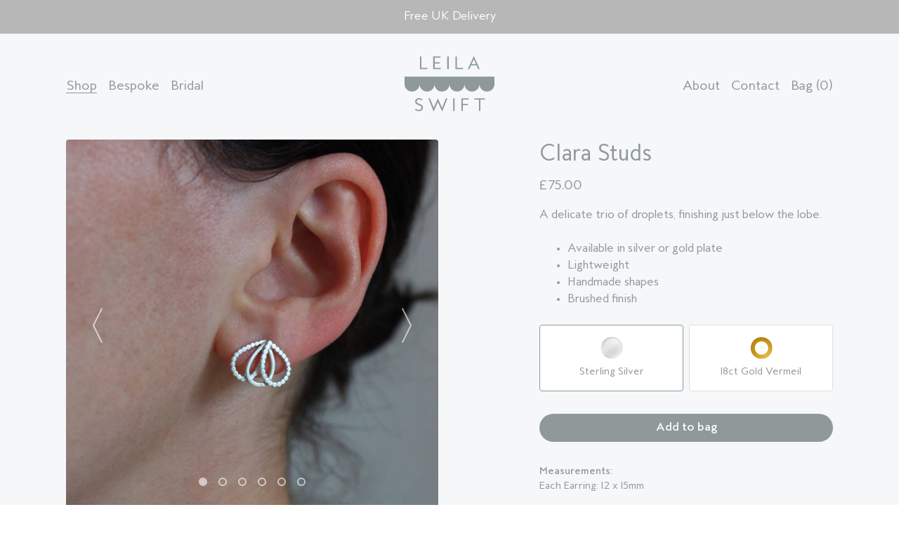

--- FILE ---
content_type: text/html; charset=utf-8
request_url: https://www.leilaswift.com/shop/products/clara-studs
body_size: 11407
content:
<!DOCTYPE html>
<html lang="en-GB" class="no-js bg-white antialiased">
    <head>
        <!-- Google tag (gtag.js) -->
        <script async src="https://www.googletagmanager.com/gtag/js?id=G-3YJRM8BV69"></script>
        <script>
            window.dataLayer = window.dataLayer || [];
            function gtag(){dataLayer.push(arguments);}
            gtag('js', new Date());

            gtag('config', 'G-3YJRM8BV69');
        </script>
        
        <meta name="viewport" content="width=device-width, initial-scale=1, shrink-to-fit=no">
        <meta http-equiv="x-ua-compatible" content="ie=edge">
        
        <script>(function(H){H.className=H.className.replace(/\bno-js\b/,'js')})(document.documentElement)</script>
        
                                            
                <style>
        @font-face{font-family:MB Empire;src:url(/fonts/mb-empire/MBEmpire-Regular.eot);src:url(/fonts/mb-empire/MBEmpire-Regular.eot?#iefix) format("embedded-opentype"),url(/fonts/mb-empire/MBEmpire-Regular.woff2) format("woff2"),url(/fonts/mb-empire/MBEmpire-Regular.woff) format("woff"),url(/fonts/mb-empire/MBEmpire-Regular.svg#MBEmpire-Regular) format("svg");font-weight:400;font-style:normal}@font-face{font-family:MB Empire;src:url(/fonts/mb-empire/MBEmpire-Medium.eot);src:url(/fonts/mb-empire/MBEmpire-Medium.eot?#iefix) format("embedded-opentype"),url(/fonts/mb-empire/MBEmpire-Medium.woff2) format("woff2"),url(/fonts/mb-empire/MBEmpire-Medium.woff) format("woff"),url(/fonts/mb-empire/MBEmpire-Medium.svg#MBEmpire-Medium) format("svg");font-weight:500;font-style:normal}@font-face{font-family:MB Empire;src:url(/fonts/mb-empire/MBEmpire-Bold.eot);src:url(/fonts/mb-empire/MBEmpire-Bold.eot?#iefix) format("embedded-opentype"),url(/fonts/mb-empire/MBEmpire-Bold.woff2) format("woff2"),url(/fonts/mb-empire/MBEmpire-Bold.woff) format("woff"),url(/fonts/mb-empire/MBEmpire-Bold.svg#MBEmpire-Bold) format("svg");font-weight:700;font-style:normal}@font-face{font-family:MB Empire;src:url(/fonts/mb-empire/MBEmpire-Light.eot);src:url(/fonts/mb-empire/MBEmpire-Light.eot?#iefix) format("embedded-opentype"),url(/fonts/mb-empire/MBEmpire-Light.woff2) format("woff2"),url(/fonts/mb-empire/MBEmpire-Light.woff) format("woff"),url(/fonts/mb-empire/MBEmpire-Light.svg#MBEmpire-Light) format("svg");font-weight:300;font-style:normal}html{line-height:1.15;-ms-text-size-adjust:100%;-webkit-text-size-adjust:100%}body{margin:0}header,nav{display:block}h1{font-size:2em;margin:.67em 0}figure,main{display:block}figure{margin:1em 40px}a{background-color:transparent;-webkit-text-decoration-skip:objects}strong{font-weight:inherit;font-weight:bolder}img{border-style:none}svg:not(:root){overflow:hidden}button,input,select{font-family:sans-serif;font-size:100%;line-height:1.15;margin:0}button,input{overflow:visible}button,select{text-transform:none}button{-webkit-appearance:button}button::-moz-focus-inner{border-style:none;padding:0}button:-moz-focusring{outline:1px dotted ButtonText}[type=radio]{box-sizing:border-box;padding:0}::-webkit-file-upload-button{-webkit-appearance:button;font:inherit}html{box-sizing:border-box;font-family:sans-serif}*,:after,:before{box-sizing:inherit}figure,h1,p{margin:0}button{background:0 0;padding:0}ul{margin:0}*,:after,:before{border:0 solid #dfe1e1}button{border-radius:0}img{max-width:100%}button,input,select{font-family:inherit}input::-webkit-input-placeholder{color:inherit;opacity:.5}input::-moz-placeholder{color:inherit;opacity:.5}input:-ms-input-placeholder{color:inherit;opacity:.5}input::-ms-input-placeholder{color:inherit;opacity:.5}img{vertical-align:middle}.btn{display:inline-block;padding:.5rem .75rem;color:#fff;font-weight:500;line-height:1.5;border-radius:9999px;background-color:#8f9999}.btn-block{width:100%;text-align:center}.form-label{display:block;margin-bottom:.5rem;font-weight:500}.form-control{-webkit-appearance:none;-moz-appearance:none;appearance:none;display:block;width:100%;line-height:1.5;background-color:#fff;border-width:1px;color:#8f9999;padding:.5rem .75rem;border-radius:.25rem}.form-control::-ms-expand{background-color:transparent;border:0}select.form-control{background-image:url([data-uri]);background-repeat:no-repeat;background-position:center right .5rem}.wysiwyg p{margin-bottom:1rem}.wysiwyg strong{font-weight:500}.wysiwyg :last-child{margin-bottom:0}@media (min-width:576px){.container{max-width:576px}}@media (min-width:768px){.container{max-width:768px}}@media (min-width:992px){.container{max-width:992px}}@media (min-width:1200px){.container{max-width:1200px}}.list-reset{list-style:none;padding:0}.bg-grey-dark{background-color:#b7b7b7}.bg-grey-lighter{background-color:#dfe1e1}.bg-grey-lightest{background-color:#f5f7f8}.bg-white{background-color:#fff}.bg-red{background-color:#e3342f}.border-grey-darkest{border-color:#8f9999}.rounded{border-radius:.25rem}.border{border-width:1px}.block{display:block}.hidden{display:none}.flex{display:-webkit-box;display:flex}.flex-wrap{flex-wrap:wrap}.items-center{-webkit-box-align:center;align-items:center}.font-sans{font-family:MB Empire,-apple-system,BlinkMacSystemFont,Segoe UI,Roboto,Oxygen,Ubuntu,Cantarell,Fira Sans,Droid Sans,Helvetica Neue,sans-serif}.font-normal{font-weight:400}.h-4{height:1rem}.h-5{height:1.25rem}.h-full{height:100%}.leading-normal{line-height:1.5}.mx-auto{margin-left:auto;margin-right:auto}.mb-2{margin-bottom:.5rem}.mb-4{margin-bottom:1rem}.mb-8{margin-bottom:2rem}.mt-12{margin-top:3rem}.mr-12{margin-right:3rem}.max-w-sm{max-width:30rem}.-mx-1{margin-left:-.25rem;margin-right:-.25rem}.-my-2{margin-top:-.5rem;margin-bottom:-.5rem}.-mx-4{margin-left:-1rem;margin-right:-1rem}.opacity-0{opacity:0}.overflow-y-scroll{overflow-y:auto;-ms-overflow-style:-ms-autohiding-scrollbar}.scrolling-touch{-webkit-overflow-scrolling:touch}.p-4{padding:1rem}.px-1{padding-left:.25rem;padding-right:.25rem}.py-3{padding-top:.75rem;padding-bottom:.75rem}.px-4{padding-left:1rem;padding-right:1rem}.px-6{padding-left:1.5rem;padding-right:1.5rem}.py-8{padding-top:2rem;padding-bottom:2rem}.px-8{padding-left:2rem;padding-right:2rem}.py-24{padding-top:6rem;padding-bottom:6rem}.pb-12{padding-bottom:3rem}.fixed{position:fixed}.absolute{position:absolute}.relative{position:relative}.pin{right:0;bottom:0;left:0}.pin,.pin-t{top:0}.pin-r{right:0}.fill-current{fill:currentColor}.text-center{text-align:center}.text-right{text-align:right}.text-black{color:#677373}.text-grey-darkest{color:#8f9999}.text-white{color:#fff}.text-sm{font-size:.875rem}.text-lg{font-size:1.125rem}.text-2xl{font-size:1.5rem}.text-3xl{font-size:1.875rem}.no-underline{text-decoration:none}.antialiased{-webkit-font-smoothing:antialiased;-moz-osx-font-smoothing:grayscale}.w-4{width:1rem}.w-5{width:1.25rem}.w-24{width:6rem}.w-1\/2{width:50%}.w-1\/4{width:25%}.w-full{width:100%}.z-40{z-index:40}.z-50{z-index:50}.bg-transparent-grey{background-color:rgba(35,31,32,.5)}.container{width:100%;max-width:none}@media (min-width:992px){.container{width:940px}}@media (min-width:1200px){.container{width:1140px}}.no-js .no-js-hidden{display:none}.-pin-l-sm{left:-30rem}.ratio-1\:1{padding-top:100%}@media (min-width:576px){.sm\:text-center{text-align:center}.sm\:w-2\/3{width:66.66667%}}@media (min-width:768px){.md\:bg-transparent{background-color:transparent}.md\:hidden{display:none}.md\:flex{display:-webkit-box;display:flex}.md\:items-center{-webkit-box-align:center;align-items:center}.md\:justify-end{-webkit-box-pack:end;justify-content:flex-end}.md\:justify-between{-webkit-box-pack:justify;justify-content:space-between}.md\:mx-auto{margin-left:auto;margin-right:auto}.md\:mb-0{margin-bottom:0}.md\:mr-4{margin-right:1rem}.md\:ml-4{margin-left:1rem}.md\:ml-auto{margin-left:auto}.md\:max-w-full{max-width:100%}.md\:overflow-auto{overflow:auto}.md\:scrolling-auto{-webkit-overflow-scrolling:auto}.md\:py-0{padding-top:0;padding-bottom:0}.md\:px-6{padding-left:1.5rem;padding-right:1.5rem}.md\:absolute{position:absolute}.md\:relative{position:relative}.md\:pin-l{left:0}.md\:text-lg{font-size:1.125rem}.md\:underline{text-decoration:underline}.md\:w-32{width:8rem}.md\:w-1\/2{width:50%}.md\:w-2\/5{width:40%}.md\:w-full{width:100%}.md\:z-50{z-index:50}.md\:z-auto{z-index:auto}.md\:list-item{display:list-item}.md\:underline{text-decoration:none;box-shadow:inset 0 -1px 0 currentColor}}
    </style>
            <link rel="preload" href="https://www.leilaswift.com/css/styles.css?id=16c8bf167f039c9d35bd" as="style" onload="this.rel='stylesheet'">
            <noscript><link rel="stylesheet" href="https://www.leilaswift.com/css/styles.css?id=16c8bf167f039c9d35bd"></noscript>
            <script>
                !function(e){"use strict";var n=function(n,t,o){function i(e){if(a.body)return e();setTimeout(function(){i(e)})}function r(){l.addEventListener&&l.removeEventListener("load",r),l.media=o||"all"}var d,a=e.document,l=a.createElement("link");if(t)d=t;else{var f=(a.body||a.getElementsByTagName("head")[0]).childNodes;d=f[f.length-1]}var s=a.styleSheets;l.rel="stylesheet",l.href=n,l.media="only x",i(function(){d.parentNode.insertBefore(l,t?d:d.nextSibling)});var u=function(e){for(var n=l.href,t=s.length;t--;)if(s[t].href===n)return e();setTimeout(function(){u(e)})};return l.addEventListener&&l.addEventListener("load",r),l.onloadcssdefined=u,u(r),l};"undefined"!=typeof exports?exports.loadCSS=n:e.loadCSS=n}("undefined"!=typeof global?global:this);
                !function(t){"use strict";t.loadCSS||(t.loadCSS=function(){});var e=loadCSS.relpreload={};if(e.support=function(){var e;try{e=t.document.createElement("link").relList.supports("preload")}catch(t){e=!1}return function(){return e}}(),e.bindMediaToggle=function(t){function e(){t.media=a}var a=t.media||"all";t.addEventListener?t.addEventListener("load",e):t.attachEvent&&t.attachEvent("onload",e),setTimeout(function(){t.rel="stylesheet",t.media="only x"}),setTimeout(e,3e3)},e.poly=function(){if(!e.support())for(var a=t.document.getElementsByTagName("link"),n=0;n<a.length;n++){var o=a[n];"preload"!==o.rel||"style"!==o.getAttribute("as")||o.getAttribute("data-loadcss")||(o.setAttribute("data-loadcss",!0),e.bindMediaToggle(o))}},!e.support()){e.poly();var a=t.setInterval(e.poly,500);t.addEventListener?t.addEventListener("load",function(){e.poly(),t.clearInterval(a)}):t.attachEvent&&t.attachEvent("onload",function(){e.poly(),t.clearInterval(a)})}"undefined"!=typeof exports?exports.loadCSS=loadCSS:t.loadCSS=loadCSS}("undefined"!=typeof global?global:this);
            </script>
        
        <script>document.createElement("picture");</script>
        <script src="https://www.leilaswift.com/js/picturefill.min.js?id=1d343d827310c1b001db" async></script>
        
        <!-- BEGIN SEOmatic rendered SEO Meta -->

<title>Clara Studs - Leila Swift Jewellery</title>

<!-- Standard SEO -->

<meta http-equiv="Content-Type" content="text/html; charset=utf-8" />
<meta name="referrer" content="no-referrer-when-downgrade" />
<meta name="robots" content="all" />
<meta name="keywords" content="a,delicate,trio,of,droplets,,finishing,just,below,the,lobe. available,in,silver,or,gold,plate ,lightweight, ,handmade,shapes ,brushed,finish" />
<meta name="description" content="A delicate trio of droplets, finishing just below the lobe. Available in silver or gold plate Lightweight Handmade shapes Brushed finish" />
<meta name="generator" content="SEOmatic" />
<link rel="canonical" href="https://www.leilaswift.com/shop/products/clara-studs" />
<link rel="alternate" href="https://www.leilaswift.com/shop/products/clara-studs" hreflang="x-default" />
<meta name="geo.placename" content="Leila Swift Jewellery" />

<!-- Dublin Core basic info -->

<meta name="dcterms.Identifier" content="https://www.leilaswift.com/shop/products/clara-studs" />
<meta name="dcterms.Format" content="text/html" />
<meta name="dcterms.Relation" content="Leila Swift Jewellery" />
<meta name="dcterms.Language" content="en" />
<meta name="dcterms.Publisher" content="Leila Swift Jewellery" />
<meta name="dcterms.Type" content="text/html" />
<meta name="dcterms.Coverage" content="https://www.leilaswift.com/" />
<meta name="dcterms.Rights" content="Copyright &copy;2026 Leila Swift Jewellery." />
<meta name="dcterms.Title" content="Clara Studs" />
<meta name="dcterms.Creator" content="Tom Welch" />
<meta name="dcterms.Subject" content="a,delicate,trio,of,droplets,,finishing,just,below,the,lobe. available,in,silver,or,gold,plate ,lightweight, ,handmade,shapes ,brushed,finish" />
<meta name="dcterms.Contributor" content="Leila Swift Jewellery" />
<meta name="dcterms.Date" content="2026-01-26" />
<meta name="dcterms.Description" content="A delicate trio of droplets, finishing just below the lobe. Available in silver or gold plate Lightweight Handmade shapes Brushed finish" />

<!-- Facebook OpenGraph -->

<meta property="og:type" content="article" />
<meta property="og:locale" content="en_gb" />
<meta property="og:url" content="https://www.leilaswift.com/shop/products/clara-studs" />
<meta property="og:title" content="Clara Studs - Leila Swift Jewellery" />
<meta property="og:description" content="A delicate trio of droplets, finishing just below the lobe. Available in silver or gold plate Lightweight Handmade shapes Brushed finish" />
<meta property="og:image" content="https://www.leilaswift.com/uploads/site/_openGraphImage/436/Clara-Studs-gold.jpg" />
<meta property="og:image:type" content="image/jpeg" />
<meta property="og:image:width" content="1200" />
<meta property="og:image:height" content="1200" />
<meta property="og:site_name" content="Leila Swift Jewellery" />
<meta property="og:see_also" content="https://twitter.com/leilaswift" />
<meta property="og:see_also" content="https://www.facebook.com/leilaswiftjewellery" />
<meta property="og:see_also" content="https://www.instagram.com/leilaswiftjewellery" />
<meta property="article:author" content="https://www.facebook.com/leilaswiftjewellery" />
<meta property="article:publisher" content="https://www.facebook.com/leilaswiftjewellery" />
<meta property="article:tag" content="a" />
<meta property="article:tag" content="delicate" />
<meta property="article:tag" content="trio" />
<meta property="article:tag" content="of" />
<meta property="article:tag" content="droplets" />
<meta property="article:tag" content="" />
<meta property="article:tag" content="finishing" />
<meta property="article:tag" content="just" />
<meta property="article:tag" content="below" />
<meta property="article:tag" content="the" />
<meta property="article:tag" content="lobe. available" />
<meta property="article:tag" content="in" />
<meta property="article:tag" content="silver" />
<meta property="article:tag" content="or" />
<meta property="article:tag" content="gold" />
<meta property="article:tag" content="plate" />
<meta property="article:tag" content="lightweight" />
<meta property="article:tag" content="" />
<meta property="article:tag" content="handmade" />
<meta property="article:tag" content="shapes" />
<meta property="article:tag" content="brushed" />
<meta property="article:tag" content="finish" />
<meta property="article:modified_time" content="2024-03-01T10:00:43+0000" />
<meta property="article:published_time" content="2017-10-27T17:11:00+0000" />

<!-- Twitter Card -->

<meta name="twitter:card" content="summary_large_image" />
<meta name="twitter:site" content="@leilaswift" />
<meta name="twitter:creator" content="@leilaswift" />
<meta name="twitter:title" content="Clara Studs - Leila Swift Jewellery" />
<meta name="twitter:description" content="A delicate trio of droplets, finishing just below the lobe. Available in silver or gold plate Lightweight Handmade shapes Brushed finish" />
<meta name="twitter:image" content="https://www.leilaswift.com/uploads/site/_openGraphImage/436/Clara-Studs-gold.jpg" />


<!-- Humans.txt authorship http://humanstxt.org -->

<link type="text/plain" rel="author" href="/humans.txt" />

<!-- Domain verification -->

<meta name="msvalidate.01" content="69F8D96EE706BA2FDD14E73858BEFD4C" />

<!-- Identity -->

<script type="application/ld+json">
{
    "@context": "http://schema.org",
    "@type": "JewelryStore",
    "name": "Leila Swift Jewellery",
    "url": "https://www.leilaswift.com",
    "sameAs": ["https://twitter.com/leilaswift","https://www.facebook.com/leilaswiftjewellery","https://www.instagram.com/leilaswiftjewellery"],
    "telephone": "07725 738 945",
    "email": "&#108;&#101;&#105;&#108;&#97;&#64;&#108;&#101;&#105;&#108;&#97;&#115;&#119;&#105;&#102;&#116;&#46;&#99;&#111;&#109;",
    "location": {
        "@type": "Place",
        "name": "Leila Swift Jewellery",
        "telephone": "07725 738 945",
        "url": "https://www.leilaswift.com",
        "sameAs": ["https://twitter.com/leilaswift","https://www.facebook.com/leilaswiftjewellery","https://www.instagram.com/leilaswiftjewellery"] 
    },
    "priceRange": "$$" 
}
</script>

<!-- WebSite -->

<script type="application/ld+json">
{
    "@context": "http://schema.org",
    "@type": "WebSite",
    "name": "Leila Swift Jewellery",
    "description": "Intricate jewellery in silver and gold by Leila Swift.",
    "url": "https://www.leilaswift.com",
    "image": "https://www.leilaswift.com/uploads/site/leila-swift-jewellery.png",
    "sameAs": ["https://twitter.com/leilaswift","https://www.facebook.com/leilaswiftjewellery","https://www.instagram.com/leilaswiftjewellery"],
    "copyrightHolder": {
        "@type": "JewelryStore",
        "name": "Leila Swift Jewellery",
        "url": "https://www.leilaswift.com",
        "sameAs": ["https://twitter.com/leilaswift","https://www.facebook.com/leilaswiftjewellery","https://www.instagram.com/leilaswiftjewellery"],
        "telephone": "07725 738 945",
        "email": "&#108;&#101;&#105;&#108;&#97;&#64;&#108;&#101;&#105;&#108;&#97;&#115;&#119;&#105;&#102;&#116;&#46;&#99;&#111;&#109;",
        "location": {
            "@type": "Place",
            "name": "Leila Swift Jewellery",
            "telephone": "07725 738 945",
            "url": "https://www.leilaswift.com",
            "sameAs": ["https://twitter.com/leilaswift","https://www.facebook.com/leilaswiftjewellery","https://www.instagram.com/leilaswiftjewellery"] 
        },
        "priceRange": "$$" 
    },
    "author": {
        "@type": "JewelryStore",
        "name": "Leila Swift Jewellery",
        "url": "https://www.leilaswift.com",
        "sameAs": ["https://twitter.com/leilaswift","https://www.facebook.com/leilaswiftjewellery","https://www.instagram.com/leilaswiftjewellery"],
        "telephone": "07725 738 945",
        "email": "&#108;&#101;&#105;&#108;&#97;&#64;&#108;&#101;&#105;&#108;&#97;&#115;&#119;&#105;&#102;&#116;&#46;&#99;&#111;&#109;",
        "location": {
            "@type": "Place",
            "name": "Leila Swift Jewellery",
            "telephone": "07725 738 945",
            "url": "https://www.leilaswift.com",
            "sameAs": ["https://twitter.com/leilaswift","https://www.facebook.com/leilaswiftjewellery","https://www.instagram.com/leilaswiftjewellery"] 
        },
        "priceRange": "$$" 
    },
    "creator": {
        "@type": "Person",
        "name": "Tom Welch",
        "url": "https://twelch.co.uk",
        "email": "&#109;&#97;&#105;&#108;&#64;&#116;&#119;&#101;&#108;&#99;&#104;&#46;&#99;&#111;&#46;&#117;&#107;",
        "gender": "Male" 
    } 
}
</script>

<!-- Place -->

<script type="application/ld+json">
{
    "@context": "http://schema.org",
    "@type": "Place",
    "name": "Leila Swift Jewellery",
    "telephone": "07725 738 945",
    "url": "https://www.leilaswift.com",
    "sameAs": ["https://twitter.com/leilaswift","https://www.facebook.com/leilaswiftjewellery","https://www.instagram.com/leilaswiftjewellery"] 
}
</script>

<!-- Main Entity of Page -->

<script type="application/ld+json">
[
    {
        "@context": "http://schema.org",
        "@type": "Product",
        "name": "Clara Studs - Sterling Silver - Clara Studs",
        "description": "A delicate trio of droplets, finishing just below the lobe. Available in silver or gold plate Lightweight Handmade shapes Brushed finish",
        "image": "https://www.leilaswift.com/uploads/site/_openGraphImage/436/Clara-Studs-gold.jpg",
        "logo": "https://www.leilaswift.com/uploads/site/_openGraphImage/436/Clara-Studs-gold.jpg",
        "url": "https://www.leilaswift.com/shop/products/clara-studs",
        "mainEntityOfPage": "https://www.leilaswift.com/shop/products/clara-studs",
        "sku": "E023",
        "offers": {
            "@type": "Offer",
            "url": "https://www.leilaswift.com/shop/products/clara-studs",
            "price": "75.00",
            "priceCurrency": "GBP",
            "offeredBy": {
                "@type": "JewelryStore",
                "name": "Leila Swift Jewellery",
                "url": "https://www.leilaswift.com",
                "sameAs": ["https://twitter.com/leilaswift","https://www.facebook.com/leilaswiftjewellery","https://www.instagram.com/leilaswiftjewellery"],
                "telephone": "07725 738 945",
                "email": "&#108;&#101;&#105;&#108;&#97;&#64;&#108;&#101;&#105;&#108;&#97;&#115;&#119;&#105;&#102;&#116;&#46;&#99;&#111;&#109;",
                "location": {
                    "@type": "Place",
                    "name": "Leila Swift Jewellery",
                    "telephone": "07725 738 945",
                    "url": "https://www.leilaswift.com",
                    "sameAs": ["https://twitter.com/leilaswift","https://www.facebook.com/leilaswiftjewellery","https://www.instagram.com/leilaswiftjewellery"] 
                },
                "priceRange": "$$" 
            },
            "seller": {
                "@type": "JewelryStore",
                "name": "Leila Swift Jewellery",
                "url": "https://www.leilaswift.com",
                "sameAs": ["https://twitter.com/leilaswift","https://www.facebook.com/leilaswiftjewellery","https://www.instagram.com/leilaswiftjewellery"],
                "telephone": "07725 738 945",
                "email": "&#108;&#101;&#105;&#108;&#97;&#64;&#108;&#101;&#105;&#108;&#97;&#115;&#119;&#105;&#102;&#116;&#46;&#99;&#111;&#109;",
                "location": {
                    "@type": "Place",
                    "name": "Leila Swift Jewellery",
                    "telephone": "07725 738 945",
                    "url": "https://www.leilaswift.com",
                    "sameAs": ["https://twitter.com/leilaswift","https://www.facebook.com/leilaswiftjewellery","https://www.instagram.com/leilaswiftjewellery"] 
                },
                "priceRange": "$$" 
            },
            "availability": "http://schema.org/InStock" 
        } 
    },
    {
        "@context": "http://schema.org",
        "@type": "Product",
        "name": "Clara Studs - 18ct Gold Vermeil - Clara Studs",
        "description": "A delicate trio of droplets, finishing just below the lobe. Available in silver or gold plate Lightweight Handmade shapes Brushed finish",
        "image": "https://www.leilaswift.com/uploads/site/_openGraphImage/436/Clara-Studs-gold.jpg",
        "logo": "https://www.leilaswift.com/uploads/site/_openGraphImage/436/Clara-Studs-gold.jpg",
        "url": "https://www.leilaswift.com/shop/products/clara-studs",
        "mainEntityOfPage": "https://www.leilaswift.com/shop/products/clara-studs",
        "sku": "E024",
        "offers": {
            "@type": "Offer",
            "url": "https://www.leilaswift.com/shop/products/clara-studs",
            "price": "95.00",
            "priceCurrency": "GBP",
            "offeredBy": {
                "@type": "JewelryStore",
                "name": "Leila Swift Jewellery",
                "url": "https://www.leilaswift.com",
                "sameAs": ["https://twitter.com/leilaswift","https://www.facebook.com/leilaswiftjewellery","https://www.instagram.com/leilaswiftjewellery"],
                "telephone": "07725 738 945",
                "email": "&#108;&#101;&#105;&#108;&#97;&#64;&#108;&#101;&#105;&#108;&#97;&#115;&#119;&#105;&#102;&#116;&#46;&#99;&#111;&#109;",
                "location": {
                    "@type": "Place",
                    "name": "Leila Swift Jewellery",
                    "telephone": "07725 738 945",
                    "url": "https://www.leilaswift.com",
                    "sameAs": ["https://twitter.com/leilaswift","https://www.facebook.com/leilaswiftjewellery","https://www.instagram.com/leilaswiftjewellery"] 
                },
                "priceRange": "$$" 
            },
            "seller": {
                "@type": "JewelryStore",
                "name": "Leila Swift Jewellery",
                "url": "https://www.leilaswift.com",
                "sameAs": ["https://twitter.com/leilaswift","https://www.facebook.com/leilaswiftjewellery","https://www.instagram.com/leilaswiftjewellery"],
                "telephone": "07725 738 945",
                "email": "&#108;&#101;&#105;&#108;&#97;&#64;&#108;&#101;&#105;&#108;&#97;&#115;&#119;&#105;&#102;&#116;&#46;&#99;&#111;&#109;",
                "location": {
                    "@type": "Place",
                    "name": "Leila Swift Jewellery",
                    "telephone": "07725 738 945",
                    "url": "https://www.leilaswift.com",
                    "sameAs": ["https://twitter.com/leilaswift","https://www.facebook.com/leilaswiftjewellery","https://www.instagram.com/leilaswiftjewellery"] 
                },
                "priceRange": "$$" 
            },
            "availability": "http://schema.org/InStock" 
        } 
    }
]
</script>

<!-- Breadcrumbs -->

<script type="application/ld+json">
{
    "@context": "http://schema.org",
    "@type": "BreadcrumbList",
    "itemListElement": [
        {
            "@type": "ListItem",
            "position": "1",
            "item": {
                "@id": "https://www.leilaswift.com",
                "name": "Welcome to Leila Swift Jewellery" 
            } 
        },
        {
            "@type": "ListItem",
            "position": "2",
            "item": {
                "@id": "https://www.leilaswift.com/shop",
                "name": "Shop" 
            } 
        },
        {
            "@type": "ListItem",
            "position": "3",
            "item": {
                "@id": "https://www.leilaswift.com/shop/products/clara-studs",
                "name": "Clara Studs" 
            } 
        }
    ] 
}
</script>

<!-- Google Tag Manager -->


<!-- Google Analytics -->


<!-- END SEOmatic rendered SEO Meta -->
    </head>
    <body class="font-sans font-normal text-grey-darkest leading-normal bg-grey-lightest">
            <header>
                                    <div class="text-white bg-grey-dark">
                    <div class="container relative mx-auto px-6 py-3 sm:text-center">
                        <p>Free UK Delivery</p>

                    </div>
                </div>
                    
        <div class="container mx-auto px-6 md:relative">
            <div class="flex items-center py-8 md:relative md:w-32 md:mx-auto md:z-50">
                <div class="w-1/4 md:hidden">
                    <button class="focus:no-outline" data-toggle-nav="open">
                        <svg xmlns="http://www.w3.org/2000/svg" viewBox="0 0 20 20" class="w-4 h-4 fill-current text-grey-darkest"><path d="M0 3h20v2H0V3zm0 6h20v2H0V9zm0 6h20v2H0v-2z"></path></svg>
                    </button>
                </div>

                <div class="w-1/2 text-center md:w-full">
                    <a href="https://www.leilaswift.com/">
                        <svg xmlns="http://www.w3.org/2000/svg" viewBox="0 0 300 186" class="w-24 md:w-32 fill-current text-grey-darkest"><path d="M51.4 43.8V1.3h4.8v38.3h20.2v4.2h-25zm66.5-19.2h-17.4v15h20.2v4.2h-25V1.3h24.4v4.2h-19.6v15h17.4v4.1zm29.5-23.3v42.5h-4.8V1.3h4.8zm22.7 42.5V1.3h4.8v38.3H195v4.2h-24.9zm46.3 0h-5.3l20-43.8L251 43.8h-5.3l-5.5-12.4h-18.3l-5.5 12.4zm7.1-16.6h15.1l-7.4-16.7-7.7 16.7zm-188.8 153L37 177c4 2.8 7 3.6 10.7 3.6 5.9 0 8.6-2.9 8.6-7.6 0-10.8-20.9-6.5-20.9-20.2 0-8.6 6.6-11.6 12.2-11.6 4.8 0 8.3 1.4 12.8 4.7L58 149c-3.9-2.8-7-3.7-10.4-3.7-3.7 0-7.3 2.3-7.3 7.4 0 3.6 4.8 5.9 8.3 7.2 6.1 2.2 12.5 5.2 12.5 13 0 8.7-6.1 11.8-13.4 11.8-4.7.1-8.3-1.1-13-4.5zm76.6-26L97.1 186l-17.5-44.3h5.1l12.5 31.8 14.1-31.1 14 31.1 12.7-31.8h5L125.6 186l-14.3-31.8zm55.9-12.5v42.5h-4.8v-42.5h4.8zm44.4 23.3h-16.9v19.2h-4.8v-42.5h23.9v4.2h-19.1v15h16.9v4.1zm56.8-19.1h-15.1v38.3h-4.8v-38.3h-15.1v-4.2h34.9v4.2zM0 69v25c0 13.8 11.2 25 25 25s25-11.2 25-25c0 13.8 11.2 25 25 25s25-11.2 25-25c0 13.8 11.2 25 25 25s25-11.2 25-25c0 13.8 11.2 25 25 25s25-11.2 25-25c0 13.8 11.2 25 25 25s25-11.2 25-25c0 13.8 11.2 25 25 25s25-11.2 25-25V69H0z"/></svg>
                    </a>
                </div>

                <div class="w-1/4 text-right md:hidden">
                                                                <a class="text-grey-darkest no-underline hover:underline" href="/shop/cart">
                            Bag
                            (0)
                        </a>
                                    </div>
            </div>

            <nav class="hidden z-50 fixed pin -pin-l-sm max-w-sm px-8 py-24 bg-white overflow-y-scroll scrolling-touch md:flex md:items-center md:justify-between md:z-auto md:absolute md:pin-l md:max-w-full md:px-6 md:py-0 md:bg-transparent md:overflow-auto md:scrolling-auto" data-nav>
                <button class="absolute pin-t pin-r mt-12 mr-12 focus:no-outline md:hidden" data-toggle-nav="close">
                    <svg xmlns="http://www.w3.org/2000/svg" viewBox="0 0 20 20" class="w-5 h-5 fill-current text-black"><path d="M10 8.586L2.929 1.515 1.515 2.929 8.586 10l-7.071 7.071 1.414 1.414L10 11.414l7.071 7.071 1.414-1.414L11.414 10l7.071-7.071-1.414-1.414L10 8.586z"></path></svg>
                </button>

                                    <ul class="list-reset mb-8 md:flex md:mb-0">
                                                                                                                
                            <li class="mb-4 md:mb-0 md:mr-4">
                                <a href="https://www.leilaswift.com/shop" class="text-2xl text-grey-darkest no-underline md:text-lg hover:underline md:underline">Shop</a>
                            </li>
                                                                                                                
                            <li class="mb-4 md:mb-0 md:mr-4">
                                <a href="https://www.leilaswift.com/bespoke" class="text-2xl text-grey-darkest no-underline md:text-lg hover:underline ">Bespoke</a>
                            </li>
                                                                                                                
                            <li class="mb-4 md:mb-0 ">
                                <a href="https://www.leilaswift.com/bridal" class="text-2xl text-grey-darkest no-underline md:text-lg hover:underline ">Bridal</a>
                            </li>
                                            </ul>
                
                <ul class="list-reset md:flex md:justify-end">
                                                                        <li class="mb-4 md:mb-0 ">
                                <a href="https://www.leilaswift.com/about" class="text-2xl text-grey-darkest no-underline md:text-lg hover:underline ">About</a>
                            </li>
                                                    <li class="mb-4 md:mb-0 md:ml-4">
                                <a href="https://www.leilaswift.com/contact" class="text-2xl text-grey-darkest no-underline md:text-lg hover:underline ">Contact</a>
                            </li>
                                            
                                                                
                        <li class="hidden md:list-item md:ml-4">
                            <a class="text-lg text-grey-darkest no-underline hover:underline " href="/shop/cart">
                                Bag
                                (0)
                            </a>
                        </li>
                                    </ul>
            </nav>
        </div>

        <div class="hidden fixed z-40 pin w-full h-full bg-red opacity-0 bg-transparent-grey" data-nav-overlay></div>
    </header>

    <main id="main">
        
    <div class="container mx-auto px-6 pb-12">

        <div class="flex flex-wrap -mx-4">
            <div class="w-full px-4 md:w-1/2">

                <div class="mb-8 carousel-fade" data-carousel>
                                            
                        
                        <figure class="block relative w-full ratio-1:1"
                                >
                            <img class="absolute pin w-full h-full rounded bg-grey-lighter"
                                 src="https://www.leilaswift.com/imager/uploads/products/clara-studs/442/Clara-Studs-worn_4c2732271be81db6b5ca21bd6da89003.jpg"
                                 srcset="https://www.leilaswift.com/imager/uploads/products/clara-studs/442/Clara-Studs-worn_218824f4cc4a3f7acaf31b2e273cecfe.jpg 1400w, https://www.leilaswift.com/imager/uploads/products/clara-studs/442/Clara-Studs-worn_4c2732271be81db6b5ca21bd6da89003.jpg 700w"
                                 sizes="(min-width: 1200px) 360px, (min-width: 768px) 33.33333vw, 50vw"
                                 alt="Clara Studs Worn"
                            >
                        </figure>

                                            
                        
                        <figure class="block relative w-full ratio-1:1"
                                >
                            <img class="absolute pin w-full h-full rounded bg-grey-lighter"
                                 src="https://www.leilaswift.com/imager/uploads/products/clara-studs/438/Clara-Studs-gold_4c2732271be81db6b5ca21bd6da89003.jpg"
                                 srcset="https://www.leilaswift.com/imager/uploads/products/clara-studs/438/Clara-Studs-gold_218824f4cc4a3f7acaf31b2e273cecfe.jpg 1400w, https://www.leilaswift.com/imager/uploads/products/clara-studs/438/Clara-Studs-gold_4c2732271be81db6b5ca21bd6da89003.jpg 700w"
                                 sizes="(min-width: 1200px) 360px, (min-width: 768px) 33.33333vw, 50vw"
                                 alt="Clara Studs Gold"
                            >
                        </figure>

                                            
                        
                        <figure class="block relative w-full ratio-1:1"
                                >
                            <img class="absolute pin w-full h-full rounded bg-grey-lighter"
                                 src="https://www.leilaswift.com/imager/uploads/products/clara-studs/437/Clara-Studs-gold-side_4c2732271be81db6b5ca21bd6da89003.jpg"
                                 srcset="https://www.leilaswift.com/imager/uploads/products/clara-studs/437/Clara-Studs-gold-side_218824f4cc4a3f7acaf31b2e273cecfe.jpg 1400w, https://www.leilaswift.com/imager/uploads/products/clara-studs/437/Clara-Studs-gold-side_4c2732271be81db6b5ca21bd6da89003.jpg 700w"
                                 sizes="(min-width: 1200px) 360px, (min-width: 768px) 33.33333vw, 50vw"
                                 alt="Clara Studs Gold Side"
                            >
                        </figure>

                                            
                        
                        <figure class="block relative w-full ratio-1:1"
                                >
                            <img class="absolute pin w-full h-full rounded bg-grey-lighter"
                                 src="https://www.leilaswift.com/imager/uploads/products/clara-studs/439/Clara-Studs-Lifestyle_4c2732271be81db6b5ca21bd6da89003.jpg"
                                 srcset="https://www.leilaswift.com/imager/uploads/products/clara-studs/439/Clara-Studs-Lifestyle_218824f4cc4a3f7acaf31b2e273cecfe.jpg 1400w, https://www.leilaswift.com/imager/uploads/products/clara-studs/439/Clara-Studs-Lifestyle_4c2732271be81db6b5ca21bd6da89003.jpg 700w"
                                 sizes="(min-width: 1200px) 360px, (min-width: 768px) 33.33333vw, 50vw"
                                 alt="Clara Studs Lifestyle"
                            >
                        </figure>

                                            
                        
                        <figure class="block relative w-full ratio-1:1"
                                >
                            <img class="absolute pin w-full h-full rounded bg-grey-lighter"
                                 src="https://www.leilaswift.com/imager/uploads/products/clara-studs/441/Clara-Studs-silver_4c2732271be81db6b5ca21bd6da89003.jpg"
                                 srcset="https://www.leilaswift.com/imager/uploads/products/clara-studs/441/Clara-Studs-silver_218824f4cc4a3f7acaf31b2e273cecfe.jpg 1400w, https://www.leilaswift.com/imager/uploads/products/clara-studs/441/Clara-Studs-silver_4c2732271be81db6b5ca21bd6da89003.jpg 700w"
                                 sizes="(min-width: 1200px) 360px, (min-width: 768px) 33.33333vw, 50vw"
                                 alt="Clara Studs Silver"
                            >
                        </figure>

                                            
                        
                        <figure class="block relative w-full ratio-1:1"
                                >
                            <img class="absolute pin w-full h-full rounded bg-grey-lighter"
                                 src="https://www.leilaswift.com/imager/uploads/products/clara-studs/440/Clara-Studs-silver-side_4c2732271be81db6b5ca21bd6da89003.jpg"
                                 srcset="https://www.leilaswift.com/imager/uploads/products/clara-studs/440/Clara-Studs-silver-side_218824f4cc4a3f7acaf31b2e273cecfe.jpg 1400w, https://www.leilaswift.com/imager/uploads/products/clara-studs/440/Clara-Studs-silver-side_4c2732271be81db6b5ca21bd6da89003.jpg 700w"
                                 sizes="(min-width: 1200px) 360px, (min-width: 768px) 33.33333vw, 50vw"
                                 alt="Clara Studs Silver Side"
                            >
                        </figure>

                                    </div>

            </div>

            <div class="w-full px-4 sm:w-2/3 md:w-2/5 md:ml-auto">

                <h1 class="mb-2 text-3xl font-normal">Clara Studs</h1>

                <p class="text-lg mb-4">
                    <span data-variant-price-full>£75.00</span>

                                                        </p>

                <div class="mb-8"><p>A delicate trio of droplets, finishing just below the lobe.<br /><br /></p>
<ul><li>Available in silver or gold plate
 </li><li>Lightweight 
 </li><li>Handmade shapes
 </li><li>Brushed finish</li></ul></div>

                
                    <form method="POST" class="mb-8">
                        <input type="hidden" name="action" value="commerce/cart/updateCart">
                        <input type="hidden" name="redirect" value="d841dfe89b35c685e957deefe54051356ec2daa6shop/cart">
                        <input type="hidden" name="qty" value="1">
                        <input type="hidden" name="CRAFT_CSRF_TOKEN" value="a5dOfnh4L1Om86Yt2YraJA3fnOaHTv33Jc_YuZ8b">

                                                <div class="mb-8">
                                                                                            <div class="js-hidden">
                                    <div class="mb-4">
                                        <label for="variant" class="hidden form-label">Choose a variant</label>

                                        <select class="form-control" name="purchasableId" id="variant">
                                            <option value="">Choose a variant</option>

                                                                                            <option value="" data-material="" data-size=""
                                                                                                                                                                        data-price="£75.00"
                                                        data-sale-price="£75.00"
                                                ></option>
                                            
                                                                                                                                                                                                    
                                                <option                                                         value="444"
                                                        data-out-of-stock=""
                                                        data-material="sterling-silver"
                                                        data-size=""
                                                                                                                                                                        data-price="£75.00"
                                                        data-sale-price="£75.00">
                                                    Clara Studs - Sterling Silver Sterling Silver 
                                                </option>
                                                                                                                                                                                                    
                                                <option                                                         value="445"
                                                        data-out-of-stock=""
                                                        data-material="18ct-gold-vermeil"
                                                        data-size=""
                                                                                                                                                                        data-price="£95.00"
                                                        data-sale-price="£95.00">
                                                    Clara Studs - 18ct Gold Vermeil 18ct Gold Vermeil 
                                                </option>
                                                                                    </select>
                                    </div>
                                </div>

                                                                <div class="no-js-hidden">
                                                                                                                        <div class="mb-4">
                                                <label class="hidden form-label">Material</label>

                                                <div class="flex flex-wrap -mx-1 -my-2">
                                                    
                                                        <div class="w-1/2 px-1">
                                                            <label class="block w-full mb-2 p-4 text-center text-sm border rounded bg-white clickable transition-border transition-fast border-grey-darkest">
                                                                <input data-enable-watch data-material="sterling-silver" name="variantMaterial" class="hidden" type="radio" value="sterling-silver" checked>

                                                                                                                                    <img src="https://www.leilaswift.com/img/sterling-silver.png" srcset="https://www.leilaswift.com/img/sterling-silver@2x.png 2x" class="mb-2" width="32" height="32" alt="Sterling Silver">
                                                                
                                                                                                                                
                                                                
                                                                
                                                                <span class="block">Sterling Silver</span>
                                                            </label>
                                                        </div>

                                                    
                                                        <div class="w-1/2 px-1">
                                                            <label class="block w-full mb-2 p-4 text-center text-sm border rounded bg-white clickable transition-border transition-fast ">
                                                                <input data-enable-watch data-material="18ct-gold-vermeil" name="variantMaterial" class="hidden" type="radio" value="18ct-gold-vermeil" >

                                                                
                                                                                                                                    <img src="https://www.leilaswift.com/img/18ct-gold-vermeil.png" srcset="https://www.leilaswift.com/img/18ct-gold-vermeil@2x.png 2x" class="mb-2" width="32" height="32" alt="18ct Gold Vermeil">
                                                                                                                                
                                                                
                                                                
                                                                <span class="block">18ct Gold Vermeil</span>
                                                            </label>
                                                        </div>

                                                                                                    </div>
                                            </div>
                                        
                                                                                                            </div>
                                                    </div>

                        <button class="btn btn-block" id="add-to-cart" data-enable-submit>
                            Add to bag
                        </button>
                    </form>

                
                                    <div class="text-sm wysiwyg">
                        <p><strong>Measurements:</strong><br />Each Earring: 12 x 15mm<br /><br /></p>
<p>Please <a href="https://www.leilaswift.com/contact">contact Leila</a> to order in solid 18ct gold.</p>
                    </div>
                
            </div>
        </div>

    </div>

    <div class="bg-white">
        <div class="container mx-auto px-6 py-12">
            <h2 class="mb-8 text-2xl font-medium">You may also like</h2>

            <div class="flex flex-wrap -mx-2 -mb-12">
                
                                    




<div class="w-1/2 mb-12 px-2 md:w-1/3 xl:w-1/4">
    <a href="https://www.leilaswift.com/shop/products/petal-studs" class="text-grey-darkest no-underline transition-color transition-fast hover:text-black">
        <figure class="block relative mb-4 ratio-1:1">
            <img class="absolute pin w-full h-full rounded bg-grey-lighter"
                 src="https://www.leilaswift.com/imager/uploads/site/371/Petal-Studs-Gold_efdd2dc745f67df152180f5ed2d56c7e.jpg"
                 srcset="https://www.leilaswift.com/imager/uploads/site/371/Petal-Studs-Gold_5b7a936b40f4f36b85261f29650865c3.jpg 900w, https://www.leilaswift.com/imager/uploads/site/371/Petal-Studs-Gold_efdd2dc745f67df152180f5ed2d56c7e.jpg 450w"
                 sizes="(min-width: 1200px) 360px, (min-width: 768px) 33.33333vw, 50vw"
                 alt="Petal Studs Gold"
            >
            <div class="product-overlay absolute pin w-full h-full">
                <div class="hidden sm:block product-text text-center text-2xl">Take a look</div>
                <div class="product-variants text-center text-sm">
                    <span class="block mb-1">Available in</span>

                                            <span class="block sm:inline-block mx-1">Sterling Silver</span>
                                            <span class="block sm:inline-block mx-1">18ct Gold Vermeil</span>
                                    </div>
            </div>
        </figure>

        <div class="px-4 text-center">
            <h2 class="text-base font-normal">Petal Studs</h2>
            <p class="text-sm">    
            
        From: £110.00
    </p>
        </div>
    </a>
</div>
                                    




<div class="w-1/2 mb-12 px-2 md:w-1/3 xl:w-1/4">
    <a href="https://www.leilaswift.com/shop/products/z-necklace" class="text-grey-darkest no-underline transition-color transition-fast hover:text-black">
        <figure class="block relative mb-4 ratio-1:1">
            <img class="absolute pin w-full h-full rounded bg-grey-lighter"
                 src="https://www.leilaswift.com/imager/uploads/site/816/Z-Silver_efdd2dc745f67df152180f5ed2d56c7e.jpg"
                 srcset="https://www.leilaswift.com/imager/uploads/site/816/Z-Silver_5b7a936b40f4f36b85261f29650865c3.jpg 900w, https://www.leilaswift.com/imager/uploads/site/816/Z-Silver_efdd2dc745f67df152180f5ed2d56c7e.jpg 450w"
                 sizes="(min-width: 1200px) 360px, (min-width: 768px) 33.33333vw, 50vw"
                 alt="Z Silver"
            >
            <div class="product-overlay absolute pin w-full h-full">
                <div class="hidden sm:block product-text text-center text-2xl">Take a look</div>
                <div class="product-variants text-center text-sm">
                    <span class="block mb-1">Available in</span>

                                            <span class="block sm:inline-block mx-1">Sterling Silver</span>
                                            <span class="block sm:inline-block mx-1">18ct Gold Vermeil</span>
                                    </div>
            </div>
        </figure>

        <div class="px-4 text-center">
            <h2 class="text-base font-normal">Z Necklace</h2>
            <p class="text-sm">    
            
        From: £95.00
    </p>
        </div>
    </a>
</div>
                                    




<div class="w-1/2 mb-12 px-2 md:w-1/3 xl:w-1/4">
    <a href="https://www.leilaswift.com/shop/products/lulu-necklace" class="text-grey-darkest no-underline transition-color transition-fast hover:text-black">
        <figure class="block relative mb-4 ratio-1:1">
            <img class="absolute pin w-full h-full rounded bg-grey-lighter"
                 src="https://www.leilaswift.com/imager/uploads/site/219/Lulu-Necklace-Gold_efdd2dc745f67df152180f5ed2d56c7e.jpg"
                 srcset="https://www.leilaswift.com/imager/uploads/site/219/Lulu-Necklace-Gold_5b7a936b40f4f36b85261f29650865c3.jpg 900w, https://www.leilaswift.com/imager/uploads/site/219/Lulu-Necklace-Gold_efdd2dc745f67df152180f5ed2d56c7e.jpg 450w"
                 sizes="(min-width: 1200px) 360px, (min-width: 768px) 33.33333vw, 50vw"
                 alt="Lulu Necklace Gold"
            >
            <div class="product-overlay absolute pin w-full h-full">
                <div class="hidden sm:block product-text text-center text-2xl">Take a look</div>
                <div class="product-variants text-center text-sm">
                    <span class="block mb-1">Available in</span>

                                            <span class="block sm:inline-block mx-1">Sterling Silver</span>
                                            <span class="block sm:inline-block mx-1">18ct Gold Vermeil</span>
                                    </div>
            </div>
        </figure>

        <div class="px-4 text-center">
            <h2 class="text-base font-normal">Lulu Necklace</h2>
            <p class="text-sm">    
            
        From: £90.00
    </p>
        </div>
    </a>
</div>
                                    




<div class="w-1/2 mb-12 px-2 md:w-1/3 xl:w-1/4">
    <a href="https://www.leilaswift.com/shop/products/u-necklace" class="text-grey-darkest no-underline transition-color transition-fast hover:text-black">
        <figure class="block relative mb-4 ratio-1:1">
            <img class="absolute pin w-full h-full rounded bg-grey-lighter"
                 src="https://www.leilaswift.com/imager/uploads/site/861/U-Gold_efdd2dc745f67df152180f5ed2d56c7e.jpg"
                 srcset="https://www.leilaswift.com/imager/uploads/site/861/U-Gold_5b7a936b40f4f36b85261f29650865c3.jpg 900w, https://www.leilaswift.com/imager/uploads/site/861/U-Gold_efdd2dc745f67df152180f5ed2d56c7e.jpg 450w"
                 sizes="(min-width: 1200px) 360px, (min-width: 768px) 33.33333vw, 50vw"
                 alt="U Gold"
            >
            <div class="product-overlay absolute pin w-full h-full">
                <div class="hidden sm:block product-text text-center text-2xl">Take a look</div>
                <div class="product-variants text-center text-sm">
                    <span class="block mb-1">Available in</span>

                                            <span class="block sm:inline-block mx-1">Sterling Silver</span>
                                            <span class="block sm:inline-block mx-1">18ct Gold Vermeil</span>
                                    </div>
            </div>
        </figure>

        <div class="px-4 text-center">
            <h2 class="text-base font-normal">U Necklace</h2>
            <p class="text-sm">    
            
        From: £95.00
    </p>
        </div>
    </a>
</div>
                            </div>
        </div>
    </div>

    </main>

    <footer class="py-12 text-sm bg-grey-light">
        <div class="container mx-auto px-6">
            <div class="mb-12 border-b border-grey">
                <div class="flex flex-wrap -mx-4">
                    <div class="w-full mb-12 px-4 sm:w-1/2 md:w-1/3">
                        <h4 class="mb-2 text-black text-xl font-medium">Leila Swift Jewellery</h4>
                        <p>Original jewellery, designed and handmade in South East London.</p>
                    </div>

                    <div class="w-full mb-12 px-4 md:w-7/12 md:ml-auto lg:w-1/2">
                        <div class="flex flex-wrap -mx-4 -mb-6 sm:-mb-12">
                                                            <div class="w-full mb-6 px-4 sm:w-1/4 sm:mb-12 md:w-1/3">
                                    <h5 class="mb-2 text-black text-sm font-medium sm:mb-4 md:mt-2">Leila Swift</h5>
                                    <ul class="list-reset">
                                                                                    <li class="mb-1"><a href="https://www.leilaswift.com/shop" class="text-grey-darkest no-underline hover:underline">Shop</a></li>
                                                                                    <li class="mb-1"><a href="https://www.leilaswift.com/bespoke" class="text-grey-darkest no-underline hover:underline">Bespoke</a></li>
                                                                                    <li class="mb-1"><a href="https://www.leilaswift.com/bridal" class="text-grey-darkest no-underline hover:underline">Bridal</a></li>
                                                                                    <li class="mb-1"><a href="https://www.leilaswift.com/about" class="text-grey-darkest no-underline hover:underline">About</a></li>
                                                                                    <li class="mb-1"><a href="https://www.leilaswift.com/contact" class="text-grey-darkest no-underline hover:underline">Contact</a></li>
                                                                                    <li class="mb-1"><a href="https://www.leilaswift.com/terms-and-conditions" class="text-grey-darkest no-underline hover:underline">Terms and Conditions</a></li>
                                                                            </ul>
                                </div>

                                <div class="w-full mb-6 px-4 sm:w-1/4 sm:mb-12 md:w-1/3">
                                    <h5 class="mb-2 text-black text-sm font-medium sm:mb-4 md:mt-2">Jewellery</h5>
                                    <ul class="list-reset">
                                                                                    <li class="mb-1"><a href="https://www.leilaswift.com/shop/rings" class="text-grey-darkest no-underline hover:underline">Rings</a></li>
                                                                                    <li class="mb-1"><a href="https://www.leilaswift.com/shop/necklaces" class="text-grey-darkest no-underline hover:underline">Necklaces</a></li>
                                                                                    <li class="mb-1"><a href="https://www.leilaswift.com/shop/bracelets" class="text-grey-darkest no-underline hover:underline">Bracelets</a></li>
                                                                                    <li class="mb-1"><a href="https://www.leilaswift.com/shop/earrings" class="text-grey-darkest no-underline hover:underline">Earrings</a></li>
                                                                                    <li class="mb-1"><a href="https://www.leilaswift.com/shop/quill" class="text-grey-darkest no-underline hover:underline">Quill</a></li>
                                                                            </ul>
                                </div>
                            
                                                        <div class="w-full mb-6 px-4 sm:w-1/4 sm:mb-12 md:w-1/3">
                                <h5 class="mb-2 text-black text-sm font-medium sm:mb-4 md:mt-2">Follow</h5>
                                <ul class="list-reset">
                                                                            <li class="mb-1"><a href="https://www.facebook.com/leilaswiftjewellery" class="text-grey-darkest no-underline hover:underline">Facebook</a>
                                    
                                                                            <li class="mb-1"><a href="https://www.instagram.com/leilaswiftjewellery" class="text-grey-darkest no-underline hover:underline">Instagram</a>
                                    
                                                                            <li class="mb-1"><a href="https://www.pinterest.co.uk/leilaswift/jewellery/" class="text-grey-darkest no-underline hover:underline">Pinterest</a>
                                    
                                                                    </ul>
                            </div>
                        </div>
                    </div>
                </div>
            </div>

            <div>
                <p class="text-grey-darker">All works © Leila Swift 2013 - 2026</p>
            </div>
        </div>
    </footer>
        <script src="https://www.leilaswift.com/js/scripts.js?id=aad7d3030f249eac78c3"></script>
    <script type="text/javascript">
/*<![CDATA[*/
$(document).ready(function() {

        var $carousel = $('[data-carousel]');

        $('[data-material]').on('change', function () {
            var $this = $(this)
            
            if ($this.is(':checked')) {
                var value = $this.val(),
                    index = $carousel.find('figure[data-material-' + value + ']')
                        .first()
                        .index()

                $carousel.flickity('selectCell', index, true, false)
            }
        });


        function checkFormStatus() {
            var validForm = true;

            $('[data-enable-watch]').each(function () {
                var input = $(this);
                
                if ( ! input.val() || (input.type === "radio" && ! input.is(':checked'))) {
                    validForm = false;
                }
            });

            if (validForm) {
                $('[data-enable-submit]').removeAttr('disabled');
            } else {
                $('[data-enable-submit]').attr('disabled', 'disabled');
            }
        }

        $('[data-enable-watch]').change(checkFormStatus);

        checkFormStatus();



        $('input[name="variantMaterial"]').change(function () {
            $(this).closest('.flex').find('label').removeClass('border-grey-darkest');
            $(this).parent().addClass('border-grey-darkest');
        });



        // Let's get the three selects 
        var $materialSelect = $('input[name="variantMaterial"]'),
            $sizeSelect = $('select[name="variantSize"]'),
            $variantSelect = $('select[name="purchasableId"]');
        
        init();
        
        function init() {
            // If the material select exists, add an on change handler to it
            if ($materialSelect.length > 0) {
                updateSelectStatus('material');

                $materialSelect.on('change', function(e) {
                    updateSelectStatus('material');
                });
            }

            // If the size select exists, add an on change handler to it
            if ($sizeSelect.length > 0) {
                updateSelectStatus('size');

                $sizeSelect.on('change', function(e) {
                    updateSelectStatus('size');
                });
            }

            // Disable the materials and sizes that are completely sold out 
            disableSoldOutOptions();
        }
        
        /**
         * Triggered when one of the attribute dropdowns is selected. 
         */
        // $materialSelect.val()
        function updateSelectStatus(attribute) {
            if ($materialSelect.length > 0 && $sizeSelect.length > 0) {
                if (attribute === 'material') {
                    // disableUnavailableOptions('material', $materialSelect.val());
                    disableUnavailableOptions('material', $('input[name="variantMaterial"]:checked').val());
                } else if (attribute === 'size') {
                    disableUnavailableOptions('size', $sizeSelect.val());
                }

                // selectVariant($materialSelect.val(), $sizeSelect.val());
                selectVariant($('input[name="variantMaterial"]:checked').val(), $sizeSelect.val());
            } else {
                if (attribute === 'material') {
                    // selectVariant($materialSelect.val(), '');
                    selectVariant($('input[name="variantMaterial"]:checked').val(), '');
                } else {
                    selectVariant('', $sizeSelect.val());
                }
            }
        }

        /**
         * Selects a variant based on the value of the two attribute dropdowns
         */
        function selectVariant(material, size) {
            var $variantOptions = $variantSelect.find('option');
            var $selectedOption = null;

            $variantSelect.val('');

            $variantOptions.each(function(i) {
                                var conditional = material && size
                    ? String($(this).data('material')) === material && String($(this).data('size')) === size
                    : String($(this).data('material')) === material;

                if (conditional) {
                    $variantSelect.val($(this).attr('value'));
                    $selectedOption = $(this);
                }
            });

            updatePrice($selectedOption);
        }
        
        /**
         * Based on the attribute and value the user selected, disable all options
         * in the other dropdown that don't have a variant with this value.
         */
        function disableUnavailableOptions(attribute, val) {
            var $variantOptions = $variantSelect.find('option');
            var reverseAttribute = attribute === 'material' ? 'size' : 'material';

            if (attribute === 'material') {
                $sizeSelect.find('option').removeAttr('disabled');
            } else {
                $materialSelect.find('option').removeAttr('disabled');
            }

            if (val!=='') {
                var available = [];

                $variantOptions.each(function(i) {
                    if ($(this).data(attribute) === val && !$(this).is(':disabled')) {
                        available.push($(this).data(reverseAttribute));
                    }
                });

                var $otherSelect = attribute === 'material' ? $sizeSelect : $materialSelect;

                $otherSelect.find('option').each(function() {
                    var $opt = $(this);
                    if (($.inArray($opt.attr('value'), available) !== -1) || ($opt.attr('value') === '')) {
                        $opt.removeAttr('disabled');
                    } else {
                        $opt.attr('disabled', 'disabled');
                    }
                });
            }

            disableSoldOutOptions();
        }

        /**
         * Disables sold out options. Loops over the two selects and checks if
         * there is a variant in the variants dropdown that is not out of stock.
         */
        function disableSoldOutOptions() {
            var $variantOptions = $variantSelect.find('option');

            if ($materialSelect.length > 0) {
                $materialSelect.find('option').each(function() {
                    var $opt = $(this);
                    var found = false;

                    $variantOptions.each(function(i) {
                        if (($(this).data('out-of-stock') !== true) && (String($(this).data('material')) === $opt.val())) {
                            found = true;
                        }
                    });

                    if (!found) {
                        $opt.attr('disabled', 'disabled');
                    }
                });
            }

            if ($sizeSelect.length > 0) {
                $sizeSelect.find('option').each(function() {
                    var $opt = $(this);
                    var found = false;

                    $variantOptions.each(function(i) {
                        if (($(this).data('out-of-stock') !== true) && (String($(this).data('size')) === $opt.val())) {
                            found = true;
                        }
                    });

                    if (!found) {
                        $opt.attr('disabled', 'disabled');
                    }
                });
            }
        }
        
        /**
         * Updates the price based on the variant that was selected. You'll probably
         * want to do some currency formatting in here, and maybe remove the sale
         * price if it's the same as the full price.
         */
        function updatePrice($option) {
            if ($option !== null) {
                var $priceFull = $('[data-variant-price-full]');
                var $priceSale = $('[data-variant-price-sale]');

                if ($priceFull.length > 0) {
                                        if ($priceFull.text() !== $option.data('price')) {
                        $priceFull.fadeOut(150, function () {
                            $priceFull.text($option.data('price'));
                            $priceFull.fadeIn(150);
                        });
                    }
                }
                
                if ($priceSale.length > 0) {
                                        if ($priceSale.text() !== $option.data('sale-price')) {
                        $priceSale.fadeOut(150, function () {
                            $priceSale.text($option.data('sale-price'));
                            $priceSale.fadeIn(150);
                        });
                    }
                }
            }
        }
    });
/*]]>*/
</script><script defer src="https://static.cloudflareinsights.com/beacon.min.js/vcd15cbe7772f49c399c6a5babf22c1241717689176015" integrity="sha512-ZpsOmlRQV6y907TI0dKBHq9Md29nnaEIPlkf84rnaERnq6zvWvPUqr2ft8M1aS28oN72PdrCzSjY4U6VaAw1EQ==" data-cf-beacon='{"version":"2024.11.0","token":"0daaa769caed40b185f8d1a93d5bf31b","r":1,"server_timing":{"name":{"cfCacheStatus":true,"cfEdge":true,"cfExtPri":true,"cfL4":true,"cfOrigin":true,"cfSpeedBrain":true},"location_startswith":null}}' crossorigin="anonymous"></script>
</body>
</html>


--- FILE ---
content_type: text/css
request_url: https://www.leilaswift.com/css/styles.css?id=16c8bf167f039c9d35bd
body_size: 4727
content:
@font-face{font-family:MB Empire;src:url(/fonts/mb-empire/MBEmpire-Regular.eot);src:url(/fonts/mb-empire/MBEmpire-Regular.eot?#iefix) format("embedded-opentype"),url(/fonts/mb-empire/MBEmpire-Regular.woff2) format("woff2"),url(/fonts/mb-empire/MBEmpire-Regular.woff) format("woff"),url(/fonts/mb-empire/MBEmpire-Regular.svg#MBEmpire-Regular) format("svg");font-weight:400;font-style:normal}@font-face{font-family:MB Empire;src:url(/fonts/mb-empire/MBEmpire-Medium.eot);src:url(/fonts/mb-empire/MBEmpire-Medium.eot?#iefix) format("embedded-opentype"),url(/fonts/mb-empire/MBEmpire-Medium.woff2) format("woff2"),url(/fonts/mb-empire/MBEmpire-Medium.woff) format("woff"),url(/fonts/mb-empire/MBEmpire-Medium.svg#MBEmpire-Medium) format("svg");font-weight:500;font-style:normal}@font-face{font-family:MB Empire;src:url(/fonts/mb-empire/MBEmpire-Bold.eot);src:url(/fonts/mb-empire/MBEmpire-Bold.eot?#iefix) format("embedded-opentype"),url(/fonts/mb-empire/MBEmpire-Bold.woff2) format("woff2"),url(/fonts/mb-empire/MBEmpire-Bold.woff) format("woff"),url(/fonts/mb-empire/MBEmpire-Bold.svg#MBEmpire-Bold) format("svg");font-weight:700;font-style:normal}@font-face{font-family:MB Empire;src:url(/fonts/mb-empire/MBEmpire-Light.eot);src:url(/fonts/mb-empire/MBEmpire-Light.eot?#iefix) format("embedded-opentype"),url(/fonts/mb-empire/MBEmpire-Light.woff2) format("woff2"),url(/fonts/mb-empire/MBEmpire-Light.woff) format("woff"),url(/fonts/mb-empire/MBEmpire-Light.svg#MBEmpire-Light) format("svg");font-weight:300;font-style:normal}
/*! normalize.css v7.0.0 | MIT License | github.com/necolas/normalize.css */html{line-height:1.15;-ms-text-size-adjust:100%;-webkit-text-size-adjust:100%}body{margin:0}footer,header,nav,section{display:block}h1{font-size:2em;margin:.67em 0}figcaption,figure,main{display:block}figure{margin:1em 40px}hr{box-sizing:content-box;height:0;overflow:visible}a{background-color:transparent;-webkit-text-decoration-skip:objects}strong{font-weight:inherit;font-weight:bolder}code{font-family:monospace,monospace;font-size:1em}img{border-style:none}svg:not(:root){overflow:hidden}button,input,select,textarea{font-family:sans-serif;font-size:100%;line-height:1.15;margin:0}button,input{overflow:visible}button,select{text-transform:none}[type=reset],[type=submit],button,html [type=button]{-webkit-appearance:button}[type=button]::-moz-focus-inner,[type=reset]::-moz-focus-inner,[type=submit]::-moz-focus-inner,button::-moz-focus-inner{border-style:none;padding:0}[type=button]:-moz-focusring,[type=reset]:-moz-focusring,[type=submit]:-moz-focusring,button:-moz-focusring{outline:1px dotted ButtonText}fieldset{padding:.35em .75em .625em}textarea{overflow:auto}[type=checkbox],[type=radio]{box-sizing:border-box;padding:0}[type=number]::-webkit-inner-spin-button,[type=number]::-webkit-outer-spin-button{height:auto}[type=search]{-webkit-appearance:textfield;outline-offset:-2px}[type=search]::-webkit-search-cancel-button,[type=search]::-webkit-search-decoration{-webkit-appearance:none}::-webkit-file-upload-button{-webkit-appearance:button;font:inherit}summary{display:list-item}[hidden],template{display:none}html{box-sizing:border-box;font-family:sans-serif}*,:after,:before{box-sizing:inherit}blockquote,dd,dl,figure,h1,h2,h3,h4,h5,p{margin:0}button{background:transparent;padding:0}button:focus{outline:1px dotted;outline:5px auto -webkit-focus-ring-color}fieldset{margin:0;padding:0}ul{margin:0}[tabindex="-1"]:focus{outline:none!important}*,:after,:before{border:0 solid #dfe1e1}[type=button],[type=reset],[type=submit],button{border-radius:0}textarea{resize:vertical}img{max-width:100%}button,input,select,textarea{font-family:inherit}input::-webkit-input-placeholder,textarea::-webkit-input-placeholder{color:inherit;opacity:.5}input::-moz-placeholder,textarea::-moz-placeholder{color:inherit;opacity:.5}input:-ms-input-placeholder,textarea:-ms-input-placeholder{color:inherit;opacity:.5}input::-ms-input-placeholder,textarea::-ms-input-placeholder{color:inherit;opacity:.5}input::placeholder,textarea::placeholder{color:inherit;opacity:.5}[role=button],button{cursor:pointer}address{font-style:normal}a[href^=tel]{color:inherit!important;text-decoration:none!important;font-size:inherit!important;font-family:inherit!important;font-weight:inherit!important;line-height:inherit!important}img{vertical-align:middle}.btn{display:inline-block;padding:.5rem .75rem;color:#fff;font-weight:500;line-height:1.5;border-radius:9999px;background-color:#8f9999;-webkit-transition-property:background-color;transition-property:background-color;-webkit-transition-duration:.2s;transition-duration:.2s}.btn:focus{outline:0}.btn:hover{background-color:#677373}a.btn{text-decoration:none}.btn-block{width:100%;text-align:center}button:disabled{cursor:not-allowed;opacity:.2}@-webkit-keyframes spinAround{0%{-webkit-transform:rotate(0deg);transform:rotate(0deg)}to{-webkit-transform:rotate(359deg);transform:rotate(359deg)}}@keyframes spinAround{0%{-webkit-transform:rotate(0deg);transform:rotate(0deg)}to{-webkit-transform:rotate(359deg);transform:rotate(359deg)}}.btn.is-loading{position:relative;color:transparent!important;pointer-events:none}.btn.is-loading:after{-webkit-animation:spinAround .5s linear infinite;animation:spinAround .5s linear infinite;border-radius:290486px;border-color:transparent transparent #dbdbdb #dbdbdb;border-style:solid;border-width:2px;content:"";display:block;height:1em;position:relative;width:1em;position:absolute;left:calc(50% - .5em);top:calc(50% - .5em);position:absolute!important}

/*! Flickity v2.0.10
http://flickity.metafizzy.co
---------------------------------------------- */.flickity-enabled{position:relative}.flickity-enabled:focus{outline:none}.flickity-viewport{overflow:hidden;position:relative;height:100%}.flickity-slider{position:absolute;width:100%;height:100%}.flickity-enabled.is-draggable{-webkit-tap-highlight-color:transparent;tap-highlight-color:transparent;-webkit-user-select:none;-moz-user-select:none;-ms-user-select:none;user-select:none}.flickity-enabled.is-draggable .flickity-viewport{cursor:move;cursor:-webkit-grab;cursor:grab}.flickity-enabled.is-draggable .flickity-viewport.is-pointer-down{cursor:-webkit-grabbing;cursor:grabbing}.flickity-prev-next-button{position:absolute;top:50%;width:44px;height:44px;border:none;border-radius:50%;background:#fff;background:hsla(0,0%,100%,.75);cursor:pointer;-webkit-transform:translateY(-50%);transform:translateY(-50%)}.flickity-prev-next-button:hover{background:#fff}.flickity-prev-next-button:focus{outline:none;box-shadow:0 0 0 5px #09f}.flickity-prev-next-button:active{opacity:.6}.flickity-prev-next-button.previous{left:10px}.flickity-prev-next-button.next{right:10px}.flickity-rtl .flickity-prev-next-button.previous{left:auto;right:10px}.flickity-rtl .flickity-prev-next-button.next{right:auto;left:10px}.flickity-prev-next-button:disabled{opacity:.3;cursor:auto}.flickity-prev-next-button svg{position:absolute;left:20%;top:20%;width:60%;height:60%}.flickity-prev-next-button .arrow{fill:#333}.flickity-page-dots{position:absolute;width:100%;bottom:-25px;padding:0;margin:0;list-style:none;text-align:center;line-height:1}.flickity-rtl .flickity-page-dots{direction:rtl}.flickity-page-dots .dot{display:inline-block;width:10px;height:10px;margin:0 8px;background:#333;border-radius:50%;opacity:.25;cursor:pointer}.flickity-enabled:hover .flickity-page-dots,.flickity-page-dots .dot.is-selected{opacity:1}.flickity-enabled:hover .flickity-prev-next-button{opacity:1;background:none}.flickity-page-dots{margin-bottom:2rem;bottom:0;opacity:.6;-webkit-transition:opacity .2s;transition:opacity .2s}.flickity-page-dots .dot{width:12px;height:12px;opacity:1;background:transparent;border:2px solid #fff;-webkit-transition:background .2s;transition:background .2s}.flickity-page-dots .dot.is-selected{background:#fff}.flickity-prev-next-button{top:0;width:20%;height:100%;z-index:10;background:none;border-radius:0;color:#fff;-webkit-transform:none;transform:none;opacity:.6;-webkit-transition:opacity .2s,-webkit-transform .2s;transition:opacity .2s,-webkit-transform .2s;transition:opacity .2s,transform .2s;transition:opacity .2s,transform .2s,-webkit-transform .2s}.flickity-prev-next-button.next{right:0}.flickity-prev-next-button.previous{left:0}.flickity-prev-next-button:hover{-webkit-transform:translateX(-6px);transform:translateX(-6px)}.flickity-prev-next-button.next:hover{-webkit-transform:translateX(6px);transform:translateX(6px)}.flickity-prev-next-button svg{top:50%;left:20px;width:50px;height:50px;-webkit-transform:translateY(-50%);transform:translateY(-50%)}.flickity-prev-next-button.next svg{left:auto;right:20px}.flickity-prev-next-button .arrow{fill:currentColor}.carousel-inverse .flickity-page-dots .dot{border-color:#dfe1e1}.carousel-inverse .flickity-page-dots .dot.is-selected{background:#dfe1e1}.carousel-inverse .flickity-prev-next-button{color:#dfe1e1}.carousel-arrows-outside .flickity-prev-next-button{display:none}.carousel-arrows-outside .flickity-prev-next-button.next{right:-100px}.carousel-arrows-outside .flickity-prev-next-button.previous{left:-100px}@media (min-width:992px){.carousel-arrows-outside .flickity-prev-next-button{display:block}}.carousel-dots-below .flickity-page-dots{margin-bottom:-2rem}.carousel-fade .flickity-slider{-webkit-transform:none!important;transform:none!important}.carousel-fade .flickity-slider>a,.carousel-fade .flickity-slider>figure,.carousel-fade .flickity-slider>img{left:0!important;opacity:0;-webkit-transition:opacity .5s ease-in-out;transition:opacity .5s ease-in-out;z-index:1}.carousel-fade .flickity-slider>a.is-selected,.carousel-fade .flickity-slider>figure.is-selected,.carousel-fade .flickity-slider>img.is-selected{opacity:1;-webkit-transition:opacity .5s ease-in-out;transition:opacity .5s ease-in-out;z-index:2}.carousel-fade .flickity-page-dots{z-index:5}.form-label{display:block;margin-bottom:.5rem;font-weight:500}.form-control{-webkit-appearance:none;-moz-appearance:none;appearance:none;display:block;width:100%;line-height:1.5;background-color:#fff;border-width:1px;color:#8f9999;-webkit-transition-property:border;transition-property:border;-webkit-transition-duration:.2s;transition-duration:.2s;padding:.5rem .75rem;border-radius:.25rem}.form-control:focus{border-color:#8f9999;outline:0}.form-control::-ms-expand{background-color:transparent;border:0}select.form-control{background-image:url([data-uri]);background-repeat:no-repeat;background-position:center right .5rem}.form-check{position:relative;display:block;padding-left:1.25rem}.form-check-input{position:absolute;margin-top:.3rem;margin-left:-1.25rem}.form-control.is-invalid{border-color:#e3342f}.invalid-feedback{display:none;margin-top:.25rem;font-size:.875rem;color:#e3342f}.form-control.is-invalid~.invalid-feedback{display:block}.product-overlay{opacity:0;background-color:hsla(0,0%,100%,.8);-webkit-transition:opacity .15s ease-in-out;transition:opacity .15s ease-in-out}a:hover .product-overlay{opacity:1}.product-text{position:absolute;opacity:0;top:43%;left:50%;-webkit-transform:translateX(-50%) translateY(-50%);transform:translateX(-50%) translateY(-50%);-webkit-transition:opacity .4s .1s,top .8s .1s;transition:opacity .4s .1s,top .8s .1s}a:hover .product-text{opacity:1;top:50%}.product-variants{position:absolute;opacity:0;bottom:1rem;left:0;right:0;width:100%;-webkit-transition:opacity .3s .1s,bottom .5s .1s;transition:opacity .3s .1s,bottom .5s .1s}a:hover .product-variants{opacity:1;bottom:2rem}.table{width:100%;max-width:100%;border-collapse:collapse}.table td,.table th{padding:.5rem;text-align:left;white-space:nowrap}.table td.text-right,.table th.text-right{text-align:right}.table th{font-weight:500;border-bottom-width:2px}.table td{border-top-width:1px}.wysiwyg a:not(.btn){color:#8f9999;text-decoration:none;box-shadow:inset 0 -1px 0 currentColor}.wysiwyg a:not(.btn):hover{color:#677373}.wysiwyg p{margin-bottom:1rem}.wysiwyg strong{font-weight:500}.wysiwyg blockquote{margin-bottom:1rem;padding-left:1rem;border-left-width:1px}.wysiwyg img{border-radius:.375rem}.wysiwyg :last-child{margin-bottom:0}@media (min-width:576px){.container{max-width:576px}}@media (min-width:768px){.container{max-width:768px}}@media (min-width:992px){.container{max-width:992px}}@media (min-width:1200px){.container{max-width:1200px}}.list-reset{list-style:none;padding:0}.appearance-none{-webkit-appearance:none;-moz-appearance:none;appearance:none}.bg-grey-dark{background-color:#b7b7b7}.bg-grey-light{background-color:#dae0e2}.bg-grey-lighter{background-color:#dfe1e1}.bg-grey-lightest{background-color:#f5f7f8}.bg-white{background-color:#fff}.bg-red{background-color:#e3342f}.bg-yellow-lightest{background-color:#fcfbeb}.border-grey-darkest{border-color:#8f9999}.border-grey{border-color:#cbd4d7}.border-yellow{border-color:#ffed4a}.rounded-none{border-radius:0}.rounded{border-radius:.25rem}.rounded-lg{border-radius:.375rem}.border{border-width:1px}.border-t-0{border-top-width:0}.border-r-0{border-right-width:0}.border-l-0{border-left-width:0}.border-l-4{border-left-width:4px}.border-t{border-top-width:1px}.border-b{border-bottom-width:1px}.block{display:block}.inline{display:inline}.table{display:table}.hidden{display:none}.flex{display:-webkit-box;display:flex}.inline-flex{display:-webkit-inline-box;display:inline-flex}.flex-col{-webkit-box-orient:vertical;-webkit-box-direction:normal;flex-direction:column}.flex-wrap{flex-wrap:wrap}.items-end{-webkit-box-align:end;align-items:flex-end}.items-center{-webkit-box-align:center;align-items:center}.justify-center{-webkit-box-pack:center;justify-content:center}.justify-between{-webkit-box-pack:justify;justify-content:space-between}.flex-1{-webkit-box-flex:1;flex:1}.font-sans{font-family:MB Empire,-apple-system,BlinkMacSystemFont,Segoe UI,Roboto,Oxygen,Ubuntu,Cantarell,Fira Sans,Droid Sans,Helvetica Neue,sans-serif}.font-normal{font-weight:400}.font-medium{font-weight:500}.h-4{height:1rem}.h-5{height:1.25rem}.h-24{height:6rem}.h-2px{height:2px}.h-full{height:100%}.leading-none{line-height:1}.leading-normal{line-height:1.5}.mx-1{margin-left:.25rem;margin-right:.25rem}.mx-auto{margin-left:auto;margin-right:auto}.mb-0{margin-bottom:0}.mb-1{margin-bottom:.25rem}.mr-2{margin-right:.5rem}.mb-2{margin-bottom:.5rem}.mr-3{margin-right:.75rem}.mt-4{margin-top:1rem}.mb-4{margin-bottom:1rem}.mb-6{margin-bottom:1.5rem}.mb-8{margin-bottom:2rem}.mt-12{margin-top:3rem}.mr-12{margin-right:3rem}.mb-12{margin-bottom:3rem}.mt-24{margin-top:6rem}.max-w-xs{max-width:20rem}.max-w-sm{max-width:30rem}.max-w-md{max-width:40rem}.max-w-lg{max-width:50rem}.-mx-1{margin-left:-.25rem;margin-right:-.25rem}.-my-2{margin-top:-.5rem;margin-bottom:-.5rem}.-mx-2{margin-left:-.5rem;margin-right:-.5rem}.-mx-4{margin-left:-1rem;margin-right:-1rem}.-mb-4{margin-bottom:-1rem}.-mb-6{margin-bottom:-1.5rem}.-mb-8{margin-bottom:-2rem}.-mb-12{margin-bottom:-3rem}.opacity-0{opacity:0}.overflow-y-scroll{overflow-y:auto;-ms-overflow-style:-ms-autohiding-scrollbar}.scrolling-touch{-webkit-overflow-scrolling:touch}.p-2{padding:.5rem}.p-4{padding:1rem}.px-0{padding-left:0;padding-right:0}.py-1{padding-top:.25rem;padding-bottom:.25rem}.px-1{padding-left:.25rem;padding-right:.25rem}.py-2{padding-top:.5rem;padding-bottom:.5rem}.px-2{padding-left:.5rem;padding-right:.5rem}.py-3{padding-top:.75rem;padding-bottom:.75rem}.px-3{padding-left:.75rem;padding-right:.75rem}.py-4{padding-top:1rem;padding-bottom:1rem}.px-4{padding-left:1rem;padding-right:1rem}.px-6{padding-left:1.5rem;padding-right:1.5rem}.py-8{padding-top:2rem;padding-bottom:2rem}.px-8{padding-left:2rem;padding-right:2rem}.py-12{padding-top:3rem;padding-bottom:3rem}.py-24{padding-top:6rem;padding-bottom:6rem}.pl-4{padding-left:1rem}.pt-8{padding-top:2rem}.pt-12{padding-top:3rem}.pb-12{padding-bottom:3rem}.fixed{position:fixed}.absolute{position:absolute}.relative{position:relative}.pin{right:0;bottom:0;left:0}.pin,.pin-t{top:0}.pin-r{right:0}.shadow{box-shadow:0 2px 4px 0 rgba(0,0,0,.1)}.fill-current{fill:currentColor}.text-left{text-align:left}.text-center{text-align:center}.text-right{text-align:right}.text-black{color:#677373}.text-grey-darkest{color:#8f9999}.text-grey-darker{color:#a2b1b5}.text-grey{color:#cbd4d7}.text-white{color:#fff}.text-yellow-darker{color:#684f1d}.hover\:text-black:hover{color:#677373}.text-xs{font-size:.75rem}.text-sm{font-size:.875rem}.text-base{font-size:1rem}.text-lg{font-size:1.125rem}.text-xl{font-size:1.25rem}.text-2xl{font-size:1.5rem}.text-3xl{font-size:1.875rem}.underline{text-decoration:underline}.no-underline{text-decoration:none}.antialiased{-webkit-font-smoothing:antialiased;-moz-osx-font-smoothing:grayscale}.hover\:underline:hover{text-decoration:underline}.w-4{width:1rem}.w-5{width:1.25rem}.w-16{width:4rem}.w-24{width:6rem}.w-32{width:8rem}.w-1\/2{width:50%}.w-1\/3{width:33.33333%}.w-1\/4{width:25%}.w-full{width:100%}.z-40{z-index:40}.z-50{z-index:50}.bg-transparent-grey{background-color:rgba(35,31,32,.5)}.container{width:100%;max-width:none}@media (min-width:992px){.container{width:940px}}@media (min-width:1200px){.container{width:1140px}}.clickable{cursor:pointer}.js .js-hidden,.no-js .no-js-hidden{display:none}.focus\:no-outline:focus{outline:0}.-pin-l-sm{left:-30rem}.ratio-1\:1{padding-top:100%}.hover\:underline:hover,.underline{text-decoration:none;box-shadow:inset 0 -1px 0 currentColor}.transition-border{-webkit-transition-property:border;transition-property:border}.transition-color{-webkit-transition-property:color;transition-property:color}.transition-fast{-webkit-transition-duration:.2s;transition-duration:.2s}select.form-control.px-0{background-position:100%}@media (min-width:576px){.sm\:block{display:block}.sm\:inline-block{display:inline-block}.sm\:hidden{display:none}.sm\:flex-row{-webkit-box-orient:horizontal;-webkit-box-direction:normal;flex-direction:row}.sm\:justify-center{-webkit-box-pack:center;justify-content:center}.sm\:mb-4{margin-bottom:1rem}.sm\:mb-12{margin-bottom:3rem}.sm\:-mb-12{margin-bottom:-3rem}.sm\:text-center{text-align:center}.sm\:w-1\/2{width:50%}.sm\:w-2\/3{width:66.66667%}.sm\:w-1\/4{width:25%}}@media (min-width:768px){.md\:bg-transparent{background-color:transparent}.md\:hidden{display:none}.md\:flex{display:-webkit-box;display:flex}.md\:items-center{-webkit-box-align:center;align-items:center}.md\:justify-end{-webkit-box-pack:end;justify-content:flex-end}.md\:justify-between{-webkit-box-pack:justify;justify-content:space-between}.md\:mx-auto{margin-left:auto;margin-right:auto}.md\:mb-0{margin-bottom:0}.md\:mt-2{margin-top:.5rem}.md\:mr-4{margin-right:1rem}.md\:ml-4{margin-left:1rem}.md\:ml-auto{margin-left:auto}.md\:max-w-full{max-width:100%}.md\:overflow-auto{overflow:auto}.md\:scrolling-auto{-webkit-overflow-scrolling:auto}.md\:py-0{padding-top:0;padding-bottom:0}.md\:px-6{padding-left:1.5rem;padding-right:1.5rem}.md\:absolute{position:absolute}.md\:relative{position:relative}.md\:pin-l{left:0}.md\:text-lg{font-size:1.125rem}.md\:text-xl{font-size:1.25rem}.md\:text-3xl{font-size:1.875rem}.md\:text-4xl{font-size:2.25rem}.md\:underline{text-decoration:underline}.md\:w-32{width:8rem}.md\:w-1\/2{width:50%}.md\:w-1\/3{width:33.33333%}.md\:w-2\/3{width:66.66667%}.md\:w-2\/5{width:40%}.md\:w-7\/12{width:58.33333%}.md\:w-full{width:100%}.md\:z-50{z-index:50}.md\:z-auto{z-index:auto}.md\:list-item{display:list-item}.md\:underline{text-decoration:none;box-shadow:inset 0 -1px 0 currentColor}}@media (min-width:992px){.lg\:ml-auto{margin-left:auto}.lg\:w-1\/2{width:50%}.lg\:w-3\/5{width:60%}}@media (min-width:1200px){.xl\:ml-auto{margin-left:auto}.xl\:w-1\/3{width:33.33333%}.xl\:w-1\/4{width:25%}.xl\:w-7\/12{width:58.33333%}}

--- FILE ---
content_type: application/javascript; charset=utf-8
request_url: https://www.leilaswift.com/js/scripts.js?id=aad7d3030f249eac78c3
body_size: 45810
content:
!function(e,t){"use strict";"object"==typeof module&&"object"==typeof module.exports?module.exports=e.document?t(e,!0):function(e){if(!e.document)throw new Error("jQuery requires a window with a document");return t(e)}:t(e)}("undefined"!=typeof window?window:this,function(e,t){"use strict";var n=[],i=e.document,r=Object.getPrototypeOf,o=n.slice,s=n.concat,a=n.push,l=n.indexOf,u={},c=u.toString,h=u.hasOwnProperty,d=h.toString,f=d.call(Object),p={};function g(e,t){var n=(t=t||i).createElement("script");n.text=e,t.head.appendChild(n).parentNode.removeChild(n)}var v=function(e,t){return new v.fn.init(e,t)},m=/^[\s\uFEFF\xA0]+|[\s\uFEFF\xA0]+$/g,y=/^-ms-/,x=/-([a-z])/g,b=function(e,t){return t.toUpperCase()};function w(e){var t=!!e&&"length"in e&&e.length,n=v.type(e);return"function"!==n&&!v.isWindow(e)&&("array"===n||0===t||"number"==typeof t&&t>0&&t-1 in e)}v.fn=v.prototype={jquery:"3.2.1",constructor:v,length:0,toArray:function(){return o.call(this)},get:function(e){return null==e?o.call(this):e<0?this[e+this.length]:this[e]},pushStack:function(e){var t=v.merge(this.constructor(),e);return t.prevObject=this,t},each:function(e){return v.each(this,e)},map:function(e){return this.pushStack(v.map(this,function(t,n){return e.call(t,n,t)}))},slice:function(){return this.pushStack(o.apply(this,arguments))},first:function(){return this.eq(0)},last:function(){return this.eq(-1)},eq:function(e){var t=this.length,n=+e+(e<0?t:0);return this.pushStack(n>=0&&n<t?[this[n]]:[])},end:function(){return this.prevObject||this.constructor()},push:a,sort:n.sort,splice:n.splice},v.extend=v.fn.extend=function(){var e,t,n,i,r,o,s=arguments[0]||{},a=1,l=arguments.length,u=!1;for("boolean"==typeof s&&(u=s,s=arguments[a]||{},a++),"object"==typeof s||v.isFunction(s)||(s={}),a===l&&(s=this,a--);a<l;a++)if(null!=(e=arguments[a]))for(t in e)n=s[t],s!==(i=e[t])&&(u&&i&&(v.isPlainObject(i)||(r=Array.isArray(i)))?(r?(r=!1,o=n&&Array.isArray(n)?n:[]):o=n&&v.isPlainObject(n)?n:{},s[t]=v.extend(u,o,i)):void 0!==i&&(s[t]=i));return s},v.extend({expando:"jQuery"+("3.2.1"+Math.random()).replace(/\D/g,""),isReady:!0,error:function(e){throw new Error(e)},noop:function(){},isFunction:function(e){return"function"===v.type(e)},isWindow:function(e){return null!=e&&e===e.window},isNumeric:function(e){var t=v.type(e);return("number"===t||"string"===t)&&!isNaN(e-parseFloat(e))},isPlainObject:function(e){var t,n;return!(!e||"[object Object]"!==c.call(e))&&(!(t=r(e))||"function"==typeof(n=h.call(t,"constructor")&&t.constructor)&&d.call(n)===f)},isEmptyObject:function(e){var t;for(t in e)return!1;return!0},type:function(e){return null==e?e+"":"object"==typeof e||"function"==typeof e?u[c.call(e)]||"object":typeof e},globalEval:function(e){g(e)},camelCase:function(e){return e.replace(y,"ms-").replace(x,b)},each:function(e,t){var n,i=0;if(w(e))for(n=e.length;i<n&&!1!==t.call(e[i],i,e[i]);i++);else for(i in e)if(!1===t.call(e[i],i,e[i]))break;return e},trim:function(e){return null==e?"":(e+"").replace(m,"")},makeArray:function(e,t){var n=t||[];return null!=e&&(w(Object(e))?v.merge(n,"string"==typeof e?[e]:e):a.call(n,e)),n},inArray:function(e,t,n){return null==t?-1:l.call(t,e,n)},merge:function(e,t){for(var n=+t.length,i=0,r=e.length;i<n;i++)e[r++]=t[i];return e.length=r,e},grep:function(e,t,n){for(var i=[],r=0,o=e.length,s=!n;r<o;r++)!t(e[r],r)!==s&&i.push(e[r]);return i},map:function(e,t,n){var i,r,o=0,a=[];if(w(e))for(i=e.length;o<i;o++)null!=(r=t(e[o],o,n))&&a.push(r);else for(o in e)null!=(r=t(e[o],o,n))&&a.push(r);return s.apply([],a)},guid:1,proxy:function(e,t){var n,i,r;if("string"==typeof t&&(n=e[t],t=e,e=n),v.isFunction(e))return i=o.call(arguments,2),(r=function(){return e.apply(t||this,i.concat(o.call(arguments)))}).guid=e.guid=e.guid||v.guid++,r},now:Date.now,support:p}),"function"==typeof Symbol&&(v.fn[Symbol.iterator]=n[Symbol.iterator]),v.each("Boolean Number String Function Array Date RegExp Object Error Symbol".split(" "),function(e,t){u["[object "+t+"]"]=t.toLowerCase()});var C=function(e){var t,n,i,r,o,s,a,l,u,c,h,d,f,p,g,v,m,y,x,b="sizzle"+1*new Date,w=e.document,C=0,E=0,S=se(),T=se(),k=se(),D=function(e,t){return e===t&&(h=!0),0},A={}.hasOwnProperty,L=[],P=L.pop,N=L.push,j=L.push,q=L.slice,I=function(e,t){for(var n=0,i=e.length;n<i;n++)if(e[n]===t)return n;return-1},_="checked|selected|async|autofocus|autoplay|controls|defer|disabled|hidden|ismap|loop|multiple|open|readonly|required|scoped",z="[\\x20\\t\\r\\n\\f]",F="(?:\\\\.|[\\w-]|[^\0-\\xa0])+",M="\\["+z+"*("+F+")(?:"+z+"*([*^$|!~]?=)"+z+"*(?:'((?:\\\\.|[^\\\\'])*)'|\"((?:\\\\.|[^\\\\\"])*)\"|("+F+"))|)"+z+"*\\]",O=":("+F+")(?:\\((('((?:\\\\.|[^\\\\'])*)'|\"((?:\\\\.|[^\\\\\"])*)\")|((?:\\\\.|[^\\\\()[\\]]|"+M+")*)|.*)\\)|)",H=new RegExp(z+"+","g"),W=new RegExp("^"+z+"+|((?:^|[^\\\\])(?:\\\\.)*)"+z+"+$","g"),R=new RegExp("^"+z+"*,"+z+"*"),B=new RegExp("^"+z+"*([>+~]|"+z+")"+z+"*"),$=new RegExp("="+z+"*([^\\]'\"]*?)"+z+"*\\]","g"),U=new RegExp(O),X=new RegExp("^"+F+"$"),V={ID:new RegExp("^#("+F+")"),CLASS:new RegExp("^\\.("+F+")"),TAG:new RegExp("^("+F+"|[*])"),ATTR:new RegExp("^"+M),PSEUDO:new RegExp("^"+O),CHILD:new RegExp("^:(only|first|last|nth|nth-last)-(child|of-type)(?:\\("+z+"*(even|odd|(([+-]|)(\\d*)n|)"+z+"*(?:([+-]|)"+z+"*(\\d+)|))"+z+"*\\)|)","i"),bool:new RegExp("^(?:"+_+")$","i"),needsContext:new RegExp("^"+z+"*[>+~]|:(even|odd|eq|gt|lt|nth|first|last)(?:\\("+z+"*((?:-\\d)?\\d*)"+z+"*\\)|)(?=[^-]|$)","i")},G=/^(?:input|select|textarea|button)$/i,Q=/^h\d$/i,Y=/^[^{]+\{\s*\[native \w/,J=/^(?:#([\w-]+)|(\w+)|\.([\w-]+))$/,K=/[+~]/,Z=new RegExp("\\\\([\\da-f]{1,6}"+z+"?|("+z+")|.)","ig"),ee=function(e,t,n){var i="0x"+t-65536;return i!=i||n?t:i<0?String.fromCharCode(i+65536):String.fromCharCode(i>>10|55296,1023&i|56320)},te=/([\0-\x1f\x7f]|^-?\d)|^-$|[^\0-\x1f\x7f-\uFFFF\w-]/g,ne=function(e,t){return t?"\0"===e?"�":e.slice(0,-1)+"\\"+e.charCodeAt(e.length-1).toString(16)+" ":"\\"+e},ie=function(){d()},re=ye(function(e){return!0===e.disabled&&("form"in e||"label"in e)},{dir:"parentNode",next:"legend"});try{j.apply(L=q.call(w.childNodes),w.childNodes),L[w.childNodes.length].nodeType}catch(e){j={apply:L.length?function(e,t){N.apply(e,q.call(t))}:function(e,t){for(var n=e.length,i=0;e[n++]=t[i++];);e.length=n-1}}}function oe(e,t,i,r){var o,a,u,c,h,p,m,y=t&&t.ownerDocument,C=t?t.nodeType:9;if(i=i||[],"string"!=typeof e||!e||1!==C&&9!==C&&11!==C)return i;if(!r&&((t?t.ownerDocument||t:w)!==f&&d(t),t=t||f,g)){if(11!==C&&(h=J.exec(e)))if(o=h[1]){if(9===C){if(!(u=t.getElementById(o)))return i;if(u.id===o)return i.push(u),i}else if(y&&(u=y.getElementById(o))&&x(t,u)&&u.id===o)return i.push(u),i}else{if(h[2])return j.apply(i,t.getElementsByTagName(e)),i;if((o=h[3])&&n.getElementsByClassName&&t.getElementsByClassName)return j.apply(i,t.getElementsByClassName(o)),i}if(n.qsa&&!k[e+" "]&&(!v||!v.test(e))){if(1!==C)y=t,m=e;else if("object"!==t.nodeName.toLowerCase()){for((c=t.getAttribute("id"))?c=c.replace(te,ne):t.setAttribute("id",c=b),a=(p=s(e)).length;a--;)p[a]="#"+c+" "+me(p[a]);m=p.join(","),y=K.test(e)&&ge(t.parentNode)||t}if(m)try{return j.apply(i,y.querySelectorAll(m)),i}catch(e){}finally{c===b&&t.removeAttribute("id")}}}return l(e.replace(W,"$1"),t,i,r)}function se(){var e=[];return function t(n,r){return e.push(n+" ")>i.cacheLength&&delete t[e.shift()],t[n+" "]=r}}function ae(e){return e[b]=!0,e}function le(e){var t=f.createElement("fieldset");try{return!!e(t)}catch(e){return!1}finally{t.parentNode&&t.parentNode.removeChild(t),t=null}}function ue(e,t){for(var n=e.split("|"),r=n.length;r--;)i.attrHandle[n[r]]=t}function ce(e,t){var n=t&&e,i=n&&1===e.nodeType&&1===t.nodeType&&e.sourceIndex-t.sourceIndex;if(i)return i;if(n)for(;n=n.nextSibling;)if(n===t)return-1;return e?1:-1}function he(e){return function(t){return"input"===t.nodeName.toLowerCase()&&t.type===e}}function de(e){return function(t){var n=t.nodeName.toLowerCase();return("input"===n||"button"===n)&&t.type===e}}function fe(e){return function(t){return"form"in t?t.parentNode&&!1===t.disabled?"label"in t?"label"in t.parentNode?t.parentNode.disabled===e:t.disabled===e:t.isDisabled===e||t.isDisabled!==!e&&re(t)===e:t.disabled===e:"label"in t&&t.disabled===e}}function pe(e){return ae(function(t){return t=+t,ae(function(n,i){for(var r,o=e([],n.length,t),s=o.length;s--;)n[r=o[s]]&&(n[r]=!(i[r]=n[r]))})})}function ge(e){return e&&void 0!==e.getElementsByTagName&&e}for(t in n=oe.support={},o=oe.isXML=function(e){var t=e&&(e.ownerDocument||e).documentElement;return!!t&&"HTML"!==t.nodeName},d=oe.setDocument=function(e){var t,r,s=e?e.ownerDocument||e:w;return s!==f&&9===s.nodeType&&s.documentElement?(p=(f=s).documentElement,g=!o(f),w!==f&&(r=f.defaultView)&&r.top!==r&&(r.addEventListener?r.addEventListener("unload",ie,!1):r.attachEvent&&r.attachEvent("onunload",ie)),n.attributes=le(function(e){return e.className="i",!e.getAttribute("className")}),n.getElementsByTagName=le(function(e){return e.appendChild(f.createComment("")),!e.getElementsByTagName("*").length}),n.getElementsByClassName=Y.test(f.getElementsByClassName),n.getById=le(function(e){return p.appendChild(e).id=b,!f.getElementsByName||!f.getElementsByName(b).length}),n.getById?(i.filter.ID=function(e){var t=e.replace(Z,ee);return function(e){return e.getAttribute("id")===t}},i.find.ID=function(e,t){if(void 0!==t.getElementById&&g){var n=t.getElementById(e);return n?[n]:[]}}):(i.filter.ID=function(e){var t=e.replace(Z,ee);return function(e){var n=void 0!==e.getAttributeNode&&e.getAttributeNode("id");return n&&n.value===t}},i.find.ID=function(e,t){if(void 0!==t.getElementById&&g){var n,i,r,o=t.getElementById(e);if(o){if((n=o.getAttributeNode("id"))&&n.value===e)return[o];for(r=t.getElementsByName(e),i=0;o=r[i++];)if((n=o.getAttributeNode("id"))&&n.value===e)return[o]}return[]}}),i.find.TAG=n.getElementsByTagName?function(e,t){return void 0!==t.getElementsByTagName?t.getElementsByTagName(e):n.qsa?t.querySelectorAll(e):void 0}:function(e,t){var n,i=[],r=0,o=t.getElementsByTagName(e);if("*"===e){for(;n=o[r++];)1===n.nodeType&&i.push(n);return i}return o},i.find.CLASS=n.getElementsByClassName&&function(e,t){if(void 0!==t.getElementsByClassName&&g)return t.getElementsByClassName(e)},m=[],v=[],(n.qsa=Y.test(f.querySelectorAll))&&(le(function(e){p.appendChild(e).innerHTML="<a id='"+b+"'></a><select id='"+b+"-\r\\' msallowcapture=''><option selected=''></option></select>",e.querySelectorAll("[msallowcapture^='']").length&&v.push("[*^$]="+z+"*(?:''|\"\")"),e.querySelectorAll("[selected]").length||v.push("\\["+z+"*(?:value|"+_+")"),e.querySelectorAll("[id~="+b+"-]").length||v.push("~="),e.querySelectorAll(":checked").length||v.push(":checked"),e.querySelectorAll("a#"+b+"+*").length||v.push(".#.+[+~]")}),le(function(e){e.innerHTML="<a href='' disabled='disabled'></a><select disabled='disabled'><option/></select>";var t=f.createElement("input");t.setAttribute("type","hidden"),e.appendChild(t).setAttribute("name","D"),e.querySelectorAll("[name=d]").length&&v.push("name"+z+"*[*^$|!~]?="),2!==e.querySelectorAll(":enabled").length&&v.push(":enabled",":disabled"),p.appendChild(e).disabled=!0,2!==e.querySelectorAll(":disabled").length&&v.push(":enabled",":disabled"),e.querySelectorAll("*,:x"),v.push(",.*:")})),(n.matchesSelector=Y.test(y=p.matches||p.webkitMatchesSelector||p.mozMatchesSelector||p.oMatchesSelector||p.msMatchesSelector))&&le(function(e){n.disconnectedMatch=y.call(e,"*"),y.call(e,"[s!='']:x"),m.push("!=",O)}),v=v.length&&new RegExp(v.join("|")),m=m.length&&new RegExp(m.join("|")),t=Y.test(p.compareDocumentPosition),x=t||Y.test(p.contains)?function(e,t){var n=9===e.nodeType?e.documentElement:e,i=t&&t.parentNode;return e===i||!(!i||1!==i.nodeType||!(n.contains?n.contains(i):e.compareDocumentPosition&&16&e.compareDocumentPosition(i)))}:function(e,t){if(t)for(;t=t.parentNode;)if(t===e)return!0;return!1},D=t?function(e,t){if(e===t)return h=!0,0;var i=!e.compareDocumentPosition-!t.compareDocumentPosition;return i||(1&(i=(e.ownerDocument||e)===(t.ownerDocument||t)?e.compareDocumentPosition(t):1)||!n.sortDetached&&t.compareDocumentPosition(e)===i?e===f||e.ownerDocument===w&&x(w,e)?-1:t===f||t.ownerDocument===w&&x(w,t)?1:c?I(c,e)-I(c,t):0:4&i?-1:1)}:function(e,t){if(e===t)return h=!0,0;var n,i=0,r=e.parentNode,o=t.parentNode,s=[e],a=[t];if(!r||!o)return e===f?-1:t===f?1:r?-1:o?1:c?I(c,e)-I(c,t):0;if(r===o)return ce(e,t);for(n=e;n=n.parentNode;)s.unshift(n);for(n=t;n=n.parentNode;)a.unshift(n);for(;s[i]===a[i];)i++;return i?ce(s[i],a[i]):s[i]===w?-1:a[i]===w?1:0},f):f},oe.matches=function(e,t){return oe(e,null,null,t)},oe.matchesSelector=function(e,t){if((e.ownerDocument||e)!==f&&d(e),t=t.replace($,"='$1']"),n.matchesSelector&&g&&!k[t+" "]&&(!m||!m.test(t))&&(!v||!v.test(t)))try{var i=y.call(e,t);if(i||n.disconnectedMatch||e.document&&11!==e.document.nodeType)return i}catch(e){}return oe(t,f,null,[e]).length>0},oe.contains=function(e,t){return(e.ownerDocument||e)!==f&&d(e),x(e,t)},oe.attr=function(e,t){(e.ownerDocument||e)!==f&&d(e);var r=i.attrHandle[t.toLowerCase()],o=r&&A.call(i.attrHandle,t.toLowerCase())?r(e,t,!g):void 0;return void 0!==o?o:n.attributes||!g?e.getAttribute(t):(o=e.getAttributeNode(t))&&o.specified?o.value:null},oe.escape=function(e){return(e+"").replace(te,ne)},oe.error=function(e){throw new Error("Syntax error, unrecognized expression: "+e)},oe.uniqueSort=function(e){var t,i=[],r=0,o=0;if(h=!n.detectDuplicates,c=!n.sortStable&&e.slice(0),e.sort(D),h){for(;t=e[o++];)t===e[o]&&(r=i.push(o));for(;r--;)e.splice(i[r],1)}return c=null,e},r=oe.getText=function(e){var t,n="",i=0,o=e.nodeType;if(o){if(1===o||9===o||11===o){if("string"==typeof e.textContent)return e.textContent;for(e=e.firstChild;e;e=e.nextSibling)n+=r(e)}else if(3===o||4===o)return e.nodeValue}else for(;t=e[i++];)n+=r(t);return n},(i=oe.selectors={cacheLength:50,createPseudo:ae,match:V,attrHandle:{},find:{},relative:{">":{dir:"parentNode",first:!0}," ":{dir:"parentNode"},"+":{dir:"previousSibling",first:!0},"~":{dir:"previousSibling"}},preFilter:{ATTR:function(e){return e[1]=e[1].replace(Z,ee),e[3]=(e[3]||e[4]||e[5]||"").replace(Z,ee),"~="===e[2]&&(e[3]=" "+e[3]+" "),e.slice(0,4)},CHILD:function(e){return e[1]=e[1].toLowerCase(),"nth"===e[1].slice(0,3)?(e[3]||oe.error(e[0]),e[4]=+(e[4]?e[5]+(e[6]||1):2*("even"===e[3]||"odd"===e[3])),e[5]=+(e[7]+e[8]||"odd"===e[3])):e[3]&&oe.error(e[0]),e},PSEUDO:function(e){var t,n=!e[6]&&e[2];return V.CHILD.test(e[0])?null:(e[3]?e[2]=e[4]||e[5]||"":n&&U.test(n)&&(t=s(n,!0))&&(t=n.indexOf(")",n.length-t)-n.length)&&(e[0]=e[0].slice(0,t),e[2]=n.slice(0,t)),e.slice(0,3))}},filter:{TAG:function(e){var t=e.replace(Z,ee).toLowerCase();return"*"===e?function(){return!0}:function(e){return e.nodeName&&e.nodeName.toLowerCase()===t}},CLASS:function(e){var t=S[e+" "];return t||(t=new RegExp("(^|"+z+")"+e+"("+z+"|$)"))&&S(e,function(e){return t.test("string"==typeof e.className&&e.className||void 0!==e.getAttribute&&e.getAttribute("class")||"")})},ATTR:function(e,t,n){return function(i){var r=oe.attr(i,e);return null==r?"!="===t:!t||(r+="","="===t?r===n:"!="===t?r!==n:"^="===t?n&&0===r.indexOf(n):"*="===t?n&&r.indexOf(n)>-1:"$="===t?n&&r.slice(-n.length)===n:"~="===t?(" "+r.replace(H," ")+" ").indexOf(n)>-1:"|="===t&&(r===n||r.slice(0,n.length+1)===n+"-"))}},CHILD:function(e,t,n,i,r){var o="nth"!==e.slice(0,3),s="last"!==e.slice(-4),a="of-type"===t;return 1===i&&0===r?function(e){return!!e.parentNode}:function(t,n,l){var u,c,h,d,f,p,g=o!==s?"nextSibling":"previousSibling",v=t.parentNode,m=a&&t.nodeName.toLowerCase(),y=!l&&!a,x=!1;if(v){if(o){for(;g;){for(d=t;d=d[g];)if(a?d.nodeName.toLowerCase()===m:1===d.nodeType)return!1;p=g="only"===e&&!p&&"nextSibling"}return!0}if(p=[s?v.firstChild:v.lastChild],s&&y){for(x=(f=(u=(c=(h=(d=v)[b]||(d[b]={}))[d.uniqueID]||(h[d.uniqueID]={}))[e]||[])[0]===C&&u[1])&&u[2],d=f&&v.childNodes[f];d=++f&&d&&d[g]||(x=f=0)||p.pop();)if(1===d.nodeType&&++x&&d===t){c[e]=[C,f,x];break}}else if(y&&(x=f=(u=(c=(h=(d=t)[b]||(d[b]={}))[d.uniqueID]||(h[d.uniqueID]={}))[e]||[])[0]===C&&u[1]),!1===x)for(;(d=++f&&d&&d[g]||(x=f=0)||p.pop())&&((a?d.nodeName.toLowerCase()!==m:1!==d.nodeType)||!++x||(y&&((c=(h=d[b]||(d[b]={}))[d.uniqueID]||(h[d.uniqueID]={}))[e]=[C,x]),d!==t)););return(x-=r)===i||x%i==0&&x/i>=0}}},PSEUDO:function(e,t){var n,r=i.pseudos[e]||i.setFilters[e.toLowerCase()]||oe.error("unsupported pseudo: "+e);return r[b]?r(t):r.length>1?(n=[e,e,"",t],i.setFilters.hasOwnProperty(e.toLowerCase())?ae(function(e,n){for(var i,o=r(e,t),s=o.length;s--;)e[i=I(e,o[s])]=!(n[i]=o[s])}):function(e){return r(e,0,n)}):r}},pseudos:{not:ae(function(e){var t=[],n=[],i=a(e.replace(W,"$1"));return i[b]?ae(function(e,t,n,r){for(var o,s=i(e,null,r,[]),a=e.length;a--;)(o=s[a])&&(e[a]=!(t[a]=o))}):function(e,r,o){return t[0]=e,i(t,null,o,n),t[0]=null,!n.pop()}}),has:ae(function(e){return function(t){return oe(e,t).length>0}}),contains:ae(function(e){return e=e.replace(Z,ee),function(t){return(t.textContent||t.innerText||r(t)).indexOf(e)>-1}}),lang:ae(function(e){return X.test(e||"")||oe.error("unsupported lang: "+e),e=e.replace(Z,ee).toLowerCase(),function(t){var n;do{if(n=g?t.lang:t.getAttribute("xml:lang")||t.getAttribute("lang"))return(n=n.toLowerCase())===e||0===n.indexOf(e+"-")}while((t=t.parentNode)&&1===t.nodeType);return!1}}),target:function(t){var n=e.location&&e.location.hash;return n&&n.slice(1)===t.id},root:function(e){return e===p},focus:function(e){return e===f.activeElement&&(!f.hasFocus||f.hasFocus())&&!!(e.type||e.href||~e.tabIndex)},enabled:fe(!1),disabled:fe(!0),checked:function(e){var t=e.nodeName.toLowerCase();return"input"===t&&!!e.checked||"option"===t&&!!e.selected},selected:function(e){return e.parentNode&&e.parentNode.selectedIndex,!0===e.selected},empty:function(e){for(e=e.firstChild;e;e=e.nextSibling)if(e.nodeType<6)return!1;return!0},parent:function(e){return!i.pseudos.empty(e)},header:function(e){return Q.test(e.nodeName)},input:function(e){return G.test(e.nodeName)},button:function(e){var t=e.nodeName.toLowerCase();return"input"===t&&"button"===e.type||"button"===t},text:function(e){var t;return"input"===e.nodeName.toLowerCase()&&"text"===e.type&&(null==(t=e.getAttribute("type"))||"text"===t.toLowerCase())},first:pe(function(){return[0]}),last:pe(function(e,t){return[t-1]}),eq:pe(function(e,t,n){return[n<0?n+t:n]}),even:pe(function(e,t){for(var n=0;n<t;n+=2)e.push(n);return e}),odd:pe(function(e,t){for(var n=1;n<t;n+=2)e.push(n);return e}),lt:pe(function(e,t,n){for(var i=n<0?n+t:n;--i>=0;)e.push(i);return e}),gt:pe(function(e,t,n){for(var i=n<0?n+t:n;++i<t;)e.push(i);return e})}}).pseudos.nth=i.pseudos.eq,{radio:!0,checkbox:!0,file:!0,password:!0,image:!0})i.pseudos[t]=he(t);for(t in{submit:!0,reset:!0})i.pseudos[t]=de(t);function ve(){}function me(e){for(var t=0,n=e.length,i="";t<n;t++)i+=e[t].value;return i}function ye(e,t,n){var i=t.dir,r=t.next,o=r||i,s=n&&"parentNode"===o,a=E++;return t.first?function(t,n,r){for(;t=t[i];)if(1===t.nodeType||s)return e(t,n,r);return!1}:function(t,n,l){var u,c,h,d=[C,a];if(l){for(;t=t[i];)if((1===t.nodeType||s)&&e(t,n,l))return!0}else for(;t=t[i];)if(1===t.nodeType||s)if(c=(h=t[b]||(t[b]={}))[t.uniqueID]||(h[t.uniqueID]={}),r&&r===t.nodeName.toLowerCase())t=t[i]||t;else{if((u=c[o])&&u[0]===C&&u[1]===a)return d[2]=u[2];if(c[o]=d,d[2]=e(t,n,l))return!0}return!1}}function xe(e){return e.length>1?function(t,n,i){for(var r=e.length;r--;)if(!e[r](t,n,i))return!1;return!0}:e[0]}function be(e,t,n,i,r){for(var o,s=[],a=0,l=e.length,u=null!=t;a<l;a++)(o=e[a])&&(n&&!n(o,i,r)||(s.push(o),u&&t.push(a)));return s}function we(e,t,n,i,r,o){return i&&!i[b]&&(i=we(i)),r&&!r[b]&&(r=we(r,o)),ae(function(o,s,a,l){var u,c,h,d=[],f=[],p=s.length,g=o||function(e,t,n){for(var i=0,r=t.length;i<r;i++)oe(e,t[i],n);return n}(t||"*",a.nodeType?[a]:a,[]),v=!e||!o&&t?g:be(g,d,e,a,l),m=n?r||(o?e:p||i)?[]:s:v;if(n&&n(v,m,a,l),i)for(u=be(m,f),i(u,[],a,l),c=u.length;c--;)(h=u[c])&&(m[f[c]]=!(v[f[c]]=h));if(o){if(r||e){if(r){for(u=[],c=m.length;c--;)(h=m[c])&&u.push(v[c]=h);r(null,m=[],u,l)}for(c=m.length;c--;)(h=m[c])&&(u=r?I(o,h):d[c])>-1&&(o[u]=!(s[u]=h))}}else m=be(m===s?m.splice(p,m.length):m),r?r(null,s,m,l):j.apply(s,m)})}function Ce(e){for(var t,n,r,o=e.length,s=i.relative[e[0].type],a=s||i.relative[" "],l=s?1:0,c=ye(function(e){return e===t},a,!0),h=ye(function(e){return I(t,e)>-1},a,!0),d=[function(e,n,i){var r=!s&&(i||n!==u)||((t=n).nodeType?c(e,n,i):h(e,n,i));return t=null,r}];l<o;l++)if(n=i.relative[e[l].type])d=[ye(xe(d),n)];else{if((n=i.filter[e[l].type].apply(null,e[l].matches))[b]){for(r=++l;r<o&&!i.relative[e[r].type];r++);return we(l>1&&xe(d),l>1&&me(e.slice(0,l-1).concat({value:" "===e[l-2].type?"*":""})).replace(W,"$1"),n,l<r&&Ce(e.slice(l,r)),r<o&&Ce(e=e.slice(r)),r<o&&me(e))}d.push(n)}return xe(d)}return ve.prototype=i.filters=i.pseudos,i.setFilters=new ve,s=oe.tokenize=function(e,t){var n,r,o,s,a,l,u,c=T[e+" "];if(c)return t?0:c.slice(0);for(a=e,l=[],u=i.preFilter;a;){for(s in n&&!(r=R.exec(a))||(r&&(a=a.slice(r[0].length)||a),l.push(o=[])),n=!1,(r=B.exec(a))&&(n=r.shift(),o.push({value:n,type:r[0].replace(W," ")}),a=a.slice(n.length)),i.filter)!(r=V[s].exec(a))||u[s]&&!(r=u[s](r))||(n=r.shift(),o.push({value:n,type:s,matches:r}),a=a.slice(n.length));if(!n)break}return t?a.length:a?oe.error(e):T(e,l).slice(0)},a=oe.compile=function(e,t){var n,r=[],o=[],a=k[e+" "];if(!a){for(t||(t=s(e)),n=t.length;n--;)(a=Ce(t[n]))[b]?r.push(a):o.push(a);(a=k(e,function(e,t){var n=t.length>0,r=e.length>0,o=function(o,s,a,l,c){var h,p,v,m=0,y="0",x=o&&[],b=[],w=u,E=o||r&&i.find.TAG("*",c),S=C+=null==w?1:Math.random()||.1,T=E.length;for(c&&(u=s===f||s||c);y!==T&&null!=(h=E[y]);y++){if(r&&h){for(p=0,s||h.ownerDocument===f||(d(h),a=!g);v=e[p++];)if(v(h,s||f,a)){l.push(h);break}c&&(C=S)}n&&((h=!v&&h)&&m--,o&&x.push(h))}if(m+=y,n&&y!==m){for(p=0;v=t[p++];)v(x,b,s,a);if(o){if(m>0)for(;y--;)x[y]||b[y]||(b[y]=P.call(l));b=be(b)}j.apply(l,b),c&&!o&&b.length>0&&m+t.length>1&&oe.uniqueSort(l)}return c&&(C=S,u=w),x};return n?ae(o):o}(o,r))).selector=e}return a},l=oe.select=function(e,t,n,r){var o,l,u,c,h,d="function"==typeof e&&e,f=!r&&s(e=d.selector||e);if(n=n||[],1===f.length){if((l=f[0]=f[0].slice(0)).length>2&&"ID"===(u=l[0]).type&&9===t.nodeType&&g&&i.relative[l[1].type]){if(!(t=(i.find.ID(u.matches[0].replace(Z,ee),t)||[])[0]))return n;d&&(t=t.parentNode),e=e.slice(l.shift().value.length)}for(o=V.needsContext.test(e)?0:l.length;o--&&(u=l[o],!i.relative[c=u.type]);)if((h=i.find[c])&&(r=h(u.matches[0].replace(Z,ee),K.test(l[0].type)&&ge(t.parentNode)||t))){if(l.splice(o,1),!(e=r.length&&me(l)))return j.apply(n,r),n;break}}return(d||a(e,f))(r,t,!g,n,!t||K.test(e)&&ge(t.parentNode)||t),n},n.sortStable=b.split("").sort(D).join("")===b,n.detectDuplicates=!!h,d(),n.sortDetached=le(function(e){return 1&e.compareDocumentPosition(f.createElement("fieldset"))}),le(function(e){return e.innerHTML="<a href='#'></a>","#"===e.firstChild.getAttribute("href")})||ue("type|href|height|width",function(e,t,n){if(!n)return e.getAttribute(t,"type"===t.toLowerCase()?1:2)}),n.attributes&&le(function(e){return e.innerHTML="<input/>",e.firstChild.setAttribute("value",""),""===e.firstChild.getAttribute("value")})||ue("value",function(e,t,n){if(!n&&"input"===e.nodeName.toLowerCase())return e.defaultValue}),le(function(e){return null==e.getAttribute("disabled")})||ue(_,function(e,t,n){var i;if(!n)return!0===e[t]?t.toLowerCase():(i=e.getAttributeNode(t))&&i.specified?i.value:null}),oe}(e);v.find=C,v.expr=C.selectors,v.expr[":"]=v.expr.pseudos,v.uniqueSort=v.unique=C.uniqueSort,v.text=C.getText,v.isXMLDoc=C.isXML,v.contains=C.contains,v.escapeSelector=C.escape;var E=function(e,t,n){for(var i=[],r=void 0!==n;(e=e[t])&&9!==e.nodeType;)if(1===e.nodeType){if(r&&v(e).is(n))break;i.push(e)}return i},S=function(e,t){for(var n=[];e;e=e.nextSibling)1===e.nodeType&&e!==t&&n.push(e);return n},T=v.expr.match.needsContext;function k(e,t){return e.nodeName&&e.nodeName.toLowerCase()===t.toLowerCase()}var D=/^<([a-z][^\/\0>:\x20\t\r\n\f]*)[\x20\t\r\n\f]*\/?>(?:<\/\1>|)$/i,A=/^.[^:#\[\.,]*$/;function L(e,t,n){return v.isFunction(t)?v.grep(e,function(e,i){return!!t.call(e,i,e)!==n}):t.nodeType?v.grep(e,function(e){return e===t!==n}):"string"!=typeof t?v.grep(e,function(e){return l.call(t,e)>-1!==n}):A.test(t)?v.filter(t,e,n):(t=v.filter(t,e),v.grep(e,function(e){return l.call(t,e)>-1!==n&&1===e.nodeType}))}v.filter=function(e,t,n){var i=t[0];return n&&(e=":not("+e+")"),1===t.length&&1===i.nodeType?v.find.matchesSelector(i,e)?[i]:[]:v.find.matches(e,v.grep(t,function(e){return 1===e.nodeType}))},v.fn.extend({find:function(e){var t,n,i=this.length,r=this;if("string"!=typeof e)return this.pushStack(v(e).filter(function(){for(t=0;t<i;t++)if(v.contains(r[t],this))return!0}));for(n=this.pushStack([]),t=0;t<i;t++)v.find(e,r[t],n);return i>1?v.uniqueSort(n):n},filter:function(e){return this.pushStack(L(this,e||[],!1))},not:function(e){return this.pushStack(L(this,e||[],!0))},is:function(e){return!!L(this,"string"==typeof e&&T.test(e)?v(e):e||[],!1).length}});var P,N=/^(?:\s*(<[\w\W]+>)[^>]*|#([\w-]+))$/;(v.fn.init=function(e,t,n){var r,o;if(!e)return this;if(n=n||P,"string"==typeof e){if(!(r="<"===e[0]&&">"===e[e.length-1]&&e.length>=3?[null,e,null]:N.exec(e))||!r[1]&&t)return!t||t.jquery?(t||n).find(e):this.constructor(t).find(e);if(r[1]){if(t=t instanceof v?t[0]:t,v.merge(this,v.parseHTML(r[1],t&&t.nodeType?t.ownerDocument||t:i,!0)),D.test(r[1])&&v.isPlainObject(t))for(r in t)v.isFunction(this[r])?this[r](t[r]):this.attr(r,t[r]);return this}return(o=i.getElementById(r[2]))&&(this[0]=o,this.length=1),this}return e.nodeType?(this[0]=e,this.length=1,this):v.isFunction(e)?void 0!==n.ready?n.ready(e):e(v):v.makeArray(e,this)}).prototype=v.fn,P=v(i);var j=/^(?:parents|prev(?:Until|All))/,q={children:!0,contents:!0,next:!0,prev:!0};function I(e,t){for(;(e=e[t])&&1!==e.nodeType;);return e}v.fn.extend({has:function(e){var t=v(e,this),n=t.length;return this.filter(function(){for(var e=0;e<n;e++)if(v.contains(this,t[e]))return!0})},closest:function(e,t){var n,i=0,r=this.length,o=[],s="string"!=typeof e&&v(e);if(!T.test(e))for(;i<r;i++)for(n=this[i];n&&n!==t;n=n.parentNode)if(n.nodeType<11&&(s?s.index(n)>-1:1===n.nodeType&&v.find.matchesSelector(n,e))){o.push(n);break}return this.pushStack(o.length>1?v.uniqueSort(o):o)},index:function(e){return e?"string"==typeof e?l.call(v(e),this[0]):l.call(this,e.jquery?e[0]:e):this[0]&&this[0].parentNode?this.first().prevAll().length:-1},add:function(e,t){return this.pushStack(v.uniqueSort(v.merge(this.get(),v(e,t))))},addBack:function(e){return this.add(null==e?this.prevObject:this.prevObject.filter(e))}}),v.each({parent:function(e){var t=e.parentNode;return t&&11!==t.nodeType?t:null},parents:function(e){return E(e,"parentNode")},parentsUntil:function(e,t,n){return E(e,"parentNode",n)},next:function(e){return I(e,"nextSibling")},prev:function(e){return I(e,"previousSibling")},nextAll:function(e){return E(e,"nextSibling")},prevAll:function(e){return E(e,"previousSibling")},nextUntil:function(e,t,n){return E(e,"nextSibling",n)},prevUntil:function(e,t,n){return E(e,"previousSibling",n)},siblings:function(e){return S((e.parentNode||{}).firstChild,e)},children:function(e){return S(e.firstChild)},contents:function(e){return k(e,"iframe")?e.contentDocument:(k(e,"template")&&(e=e.content||e),v.merge([],e.childNodes))}},function(e,t){v.fn[e]=function(n,i){var r=v.map(this,t,n);return"Until"!==e.slice(-5)&&(i=n),i&&"string"==typeof i&&(r=v.filter(i,r)),this.length>1&&(q[e]||v.uniqueSort(r),j.test(e)&&r.reverse()),this.pushStack(r)}});var _=/[^\x20\t\r\n\f]+/g;function z(e){return e}function F(e){throw e}function M(e,t,n,i){var r;try{e&&v.isFunction(r=e.promise)?r.call(e).done(t).fail(n):e&&v.isFunction(r=e.then)?r.call(e,t,n):t.apply(void 0,[e].slice(i))}catch(e){n.apply(void 0,[e])}}v.Callbacks=function(e){e="string"==typeof e?function(e){var t={};return v.each(e.match(_)||[],function(e,n){t[n]=!0}),t}(e):v.extend({},e);var t,n,i,r,o=[],s=[],a=-1,l=function(){for(r=r||e.once,i=t=!0;s.length;a=-1)for(n=s.shift();++a<o.length;)!1===o[a].apply(n[0],n[1])&&e.stopOnFalse&&(a=o.length,n=!1);e.memory||(n=!1),t=!1,r&&(o=n?[]:"")},u={add:function(){return o&&(n&&!t&&(a=o.length-1,s.push(n)),function t(n){v.each(n,function(n,i){v.isFunction(i)?e.unique&&u.has(i)||o.push(i):i&&i.length&&"string"!==v.type(i)&&t(i)})}(arguments),n&&!t&&l()),this},remove:function(){return v.each(arguments,function(e,t){for(var n;(n=v.inArray(t,o,n))>-1;)o.splice(n,1),n<=a&&a--}),this},has:function(e){return e?v.inArray(e,o)>-1:o.length>0},empty:function(){return o&&(o=[]),this},disable:function(){return r=s=[],o=n="",this},disabled:function(){return!o},lock:function(){return r=s=[],n||t||(o=n=""),this},locked:function(){return!!r},fireWith:function(e,n){return r||(n=[e,(n=n||[]).slice?n.slice():n],s.push(n),t||l()),this},fire:function(){return u.fireWith(this,arguments),this},fired:function(){return!!i}};return u},v.extend({Deferred:function(t){var n=[["notify","progress",v.Callbacks("memory"),v.Callbacks("memory"),2],["resolve","done",v.Callbacks("once memory"),v.Callbacks("once memory"),0,"resolved"],["reject","fail",v.Callbacks("once memory"),v.Callbacks("once memory"),1,"rejected"]],i="pending",r={state:function(){return i},always:function(){return o.done(arguments).fail(arguments),this},catch:function(e){return r.then(null,e)},pipe:function(){var e=arguments;return v.Deferred(function(t){v.each(n,function(n,i){var r=v.isFunction(e[i[4]])&&e[i[4]];o[i[1]](function(){var e=r&&r.apply(this,arguments);e&&v.isFunction(e.promise)?e.promise().progress(t.notify).done(t.resolve).fail(t.reject):t[i[0]+"With"](this,r?[e]:arguments)})}),e=null}).promise()},then:function(t,i,r){var o=0;function s(t,n,i,r){return function(){var a=this,l=arguments,u=function(){var e,u;if(!(t<o)){if((e=i.apply(a,l))===n.promise())throw new TypeError("Thenable self-resolution");u=e&&("object"==typeof e||"function"==typeof e)&&e.then,v.isFunction(u)?r?u.call(e,s(o,n,z,r),s(o,n,F,r)):(o++,u.call(e,s(o,n,z,r),s(o,n,F,r),s(o,n,z,n.notifyWith))):(i!==z&&(a=void 0,l=[e]),(r||n.resolveWith)(a,l))}},c=r?u:function(){try{u()}catch(e){v.Deferred.exceptionHook&&v.Deferred.exceptionHook(e,c.stackTrace),t+1>=o&&(i!==F&&(a=void 0,l=[e]),n.rejectWith(a,l))}};t?c():(v.Deferred.getStackHook&&(c.stackTrace=v.Deferred.getStackHook()),e.setTimeout(c))}}return v.Deferred(function(e){n[0][3].add(s(0,e,v.isFunction(r)?r:z,e.notifyWith)),n[1][3].add(s(0,e,v.isFunction(t)?t:z)),n[2][3].add(s(0,e,v.isFunction(i)?i:F))}).promise()},promise:function(e){return null!=e?v.extend(e,r):r}},o={};return v.each(n,function(e,t){var s=t[2],a=t[5];r[t[1]]=s.add,a&&s.add(function(){i=a},n[3-e][2].disable,n[0][2].lock),s.add(t[3].fire),o[t[0]]=function(){return o[t[0]+"With"](this===o?void 0:this,arguments),this},o[t[0]+"With"]=s.fireWith}),r.promise(o),t&&t.call(o,o),o},when:function(e){var t=arguments.length,n=t,i=Array(n),r=o.call(arguments),s=v.Deferred(),a=function(e){return function(n){i[e]=this,r[e]=arguments.length>1?o.call(arguments):n,--t||s.resolveWith(i,r)}};if(t<=1&&(M(e,s.done(a(n)).resolve,s.reject,!t),"pending"===s.state()||v.isFunction(r[n]&&r[n].then)))return s.then();for(;n--;)M(r[n],a(n),s.reject);return s.promise()}});var O=/^(Eval|Internal|Range|Reference|Syntax|Type|URI)Error$/;v.Deferred.exceptionHook=function(t,n){e.console&&e.console.warn&&t&&O.test(t.name)&&e.console.warn("jQuery.Deferred exception: "+t.message,t.stack,n)},v.readyException=function(t){e.setTimeout(function(){throw t})};var H=v.Deferred();function W(){i.removeEventListener("DOMContentLoaded",W),e.removeEventListener("load",W),v.ready()}v.fn.ready=function(e){return H.then(e).catch(function(e){v.readyException(e)}),this},v.extend({isReady:!1,readyWait:1,ready:function(e){(!0===e?--v.readyWait:v.isReady)||(v.isReady=!0,!0!==e&&--v.readyWait>0||H.resolveWith(i,[v]))}}),v.ready.then=H.then,"complete"===i.readyState||"loading"!==i.readyState&&!i.documentElement.doScroll?e.setTimeout(v.ready):(i.addEventListener("DOMContentLoaded",W),e.addEventListener("load",W));var R=function(e,t,n,i,r,o,s){var a=0,l=e.length,u=null==n;if("object"===v.type(n))for(a in r=!0,n)R(e,t,a,n[a],!0,o,s);else if(void 0!==i&&(r=!0,v.isFunction(i)||(s=!0),u&&(s?(t.call(e,i),t=null):(u=t,t=function(e,t,n){return u.call(v(e),n)})),t))for(;a<l;a++)t(e[a],n,s?i:i.call(e[a],a,t(e[a],n)));return r?e:u?t.call(e):l?t(e[0],n):o},B=function(e){return 1===e.nodeType||9===e.nodeType||!+e.nodeType};function $(){this.expando=v.expando+$.uid++}$.uid=1,$.prototype={cache:function(e){var t=e[this.expando];return t||(t={},B(e)&&(e.nodeType?e[this.expando]=t:Object.defineProperty(e,this.expando,{value:t,configurable:!0}))),t},set:function(e,t,n){var i,r=this.cache(e);if("string"==typeof t)r[v.camelCase(t)]=n;else for(i in t)r[v.camelCase(i)]=t[i];return r},get:function(e,t){return void 0===t?this.cache(e):e[this.expando]&&e[this.expando][v.camelCase(t)]},access:function(e,t,n){return void 0===t||t&&"string"==typeof t&&void 0===n?this.get(e,t):(this.set(e,t,n),void 0!==n?n:t)},remove:function(e,t){var n,i=e[this.expando];if(void 0!==i){if(void 0!==t){n=(t=Array.isArray(t)?t.map(v.camelCase):(t=v.camelCase(t))in i?[t]:t.match(_)||[]).length;for(;n--;)delete i[t[n]]}(void 0===t||v.isEmptyObject(i))&&(e.nodeType?e[this.expando]=void 0:delete e[this.expando])}},hasData:function(e){var t=e[this.expando];return void 0!==t&&!v.isEmptyObject(t)}};var U=new $,X=new $,V=/^(?:\{[\w\W]*\}|\[[\w\W]*\])$/,G=/[A-Z]/g;function Q(e,t,n){var i;if(void 0===n&&1===e.nodeType)if(i="data-"+t.replace(G,"-$&").toLowerCase(),"string"==typeof(n=e.getAttribute(i))){try{n=function(e){return"true"===e||"false"!==e&&("null"===e?null:e===+e+""?+e:V.test(e)?JSON.parse(e):e)}(n)}catch(e){}X.set(e,t,n)}else n=void 0;return n}v.extend({hasData:function(e){return X.hasData(e)||U.hasData(e)},data:function(e,t,n){return X.access(e,t,n)},removeData:function(e,t){X.remove(e,t)},_data:function(e,t,n){return U.access(e,t,n)},_removeData:function(e,t){U.remove(e,t)}}),v.fn.extend({data:function(e,t){var n,i,r,o=this[0],s=o&&o.attributes;if(void 0===e){if(this.length&&(r=X.get(o),1===o.nodeType&&!U.get(o,"hasDataAttrs"))){for(n=s.length;n--;)s[n]&&0===(i=s[n].name).indexOf("data-")&&(i=v.camelCase(i.slice(5)),Q(o,i,r[i]));U.set(o,"hasDataAttrs",!0)}return r}return"object"==typeof e?this.each(function(){X.set(this,e)}):R(this,function(t){var n;if(o&&void 0===t)return void 0!==(n=X.get(o,e))?n:void 0!==(n=Q(o,e))?n:void 0;this.each(function(){X.set(this,e,t)})},null,t,arguments.length>1,null,!0)},removeData:function(e){return this.each(function(){X.remove(this,e)})}}),v.extend({queue:function(e,t,n){var i;if(e)return t=(t||"fx")+"queue",i=U.get(e,t),n&&(!i||Array.isArray(n)?i=U.access(e,t,v.makeArray(n)):i.push(n)),i||[]},dequeue:function(e,t){t=t||"fx";var n=v.queue(e,t),i=n.length,r=n.shift(),o=v._queueHooks(e,t);"inprogress"===r&&(r=n.shift(),i--),r&&("fx"===t&&n.unshift("inprogress"),delete o.stop,r.call(e,function(){v.dequeue(e,t)},o)),!i&&o&&o.empty.fire()},_queueHooks:function(e,t){var n=t+"queueHooks";return U.get(e,n)||U.access(e,n,{empty:v.Callbacks("once memory").add(function(){U.remove(e,[t+"queue",n])})})}}),v.fn.extend({queue:function(e,t){var n=2;return"string"!=typeof e&&(t=e,e="fx",n--),arguments.length<n?v.queue(this[0],e):void 0===t?this:this.each(function(){var n=v.queue(this,e,t);v._queueHooks(this,e),"fx"===e&&"inprogress"!==n[0]&&v.dequeue(this,e)})},dequeue:function(e){return this.each(function(){v.dequeue(this,e)})},clearQueue:function(e){return this.queue(e||"fx",[])},promise:function(e,t){var n,i=1,r=v.Deferred(),o=this,s=this.length,a=function(){--i||r.resolveWith(o,[o])};for("string"!=typeof e&&(t=e,e=void 0),e=e||"fx";s--;)(n=U.get(o[s],e+"queueHooks"))&&n.empty&&(i++,n.empty.add(a));return a(),r.promise(t)}});var Y=/[+-]?(?:\d*\.|)\d+(?:[eE][+-]?\d+|)/.source,J=new RegExp("^(?:([+-])=|)("+Y+")([a-z%]*)$","i"),K=["Top","Right","Bottom","Left"],Z=function(e,t){return"none"===(e=t||e).style.display||""===e.style.display&&v.contains(e.ownerDocument,e)&&"none"===v.css(e,"display")},ee=function(e,t,n,i){var r,o,s={};for(o in t)s[o]=e.style[o],e.style[o]=t[o];for(o in r=n.apply(e,i||[]),t)e.style[o]=s[o];return r};function te(e,t,n,i){var r,o=1,s=20,a=i?function(){return i.cur()}:function(){return v.css(e,t,"")},l=a(),u=n&&n[3]||(v.cssNumber[t]?"":"px"),c=(v.cssNumber[t]||"px"!==u&&+l)&&J.exec(v.css(e,t));if(c&&c[3]!==u){u=u||c[3],n=n||[],c=+l||1;do{c/=o=o||".5",v.style(e,t,c+u)}while(o!==(o=a()/l)&&1!==o&&--s)}return n&&(c=+c||+l||0,r=n[1]?c+(n[1]+1)*n[2]:+n[2],i&&(i.unit=u,i.start=c,i.end=r)),r}var ne={};function ie(e){var t,n=e.ownerDocument,i=e.nodeName,r=ne[i];return r||(t=n.body.appendChild(n.createElement(i)),r=v.css(t,"display"),t.parentNode.removeChild(t),"none"===r&&(r="block"),ne[i]=r,r)}function re(e,t){for(var n,i,r=[],o=0,s=e.length;o<s;o++)(i=e[o]).style&&(n=i.style.display,t?("none"===n&&(r[o]=U.get(i,"display")||null,r[o]||(i.style.display="")),""===i.style.display&&Z(i)&&(r[o]=ie(i))):"none"!==n&&(r[o]="none",U.set(i,"display",n)));for(o=0;o<s;o++)null!=r[o]&&(e[o].style.display=r[o]);return e}v.fn.extend({show:function(){return re(this,!0)},hide:function(){return re(this)},toggle:function(e){return"boolean"==typeof e?e?this.show():this.hide():this.each(function(){Z(this)?v(this).show():v(this).hide()})}});var oe=/^(?:checkbox|radio)$/i,se=/<([a-z][^\/\0>\x20\t\r\n\f]+)/i,ae=/^$|\/(?:java|ecma)script/i,le={option:[1,"<select multiple='multiple'>","</select>"],thead:[1,"<table>","</table>"],col:[2,"<table><colgroup>","</colgroup></table>"],tr:[2,"<table><tbody>","</tbody></table>"],td:[3,"<table><tbody><tr>","</tr></tbody></table>"],_default:[0,"",""]};function ue(e,t){var n;return n=void 0!==e.getElementsByTagName?e.getElementsByTagName(t||"*"):void 0!==e.querySelectorAll?e.querySelectorAll(t||"*"):[],void 0===t||t&&k(e,t)?v.merge([e],n):n}function ce(e,t){for(var n=0,i=e.length;n<i;n++)U.set(e[n],"globalEval",!t||U.get(t[n],"globalEval"))}le.optgroup=le.option,le.tbody=le.tfoot=le.colgroup=le.caption=le.thead,le.th=le.td;var he,de,fe=/<|&#?\w+;/;function pe(e,t,n,i,r){for(var o,s,a,l,u,c,h=t.createDocumentFragment(),d=[],f=0,p=e.length;f<p;f++)if((o=e[f])||0===o)if("object"===v.type(o))v.merge(d,o.nodeType?[o]:o);else if(fe.test(o)){for(s=s||h.appendChild(t.createElement("div")),a=(se.exec(o)||["",""])[1].toLowerCase(),l=le[a]||le._default,s.innerHTML=l[1]+v.htmlPrefilter(o)+l[2],c=l[0];c--;)s=s.lastChild;v.merge(d,s.childNodes),(s=h.firstChild).textContent=""}else d.push(t.createTextNode(o));for(h.textContent="",f=0;o=d[f++];)if(i&&v.inArray(o,i)>-1)r&&r.push(o);else if(u=v.contains(o.ownerDocument,o),s=ue(h.appendChild(o),"script"),u&&ce(s),n)for(c=0;o=s[c++];)ae.test(o.type||"")&&n.push(o);return h}he=i.createDocumentFragment().appendChild(i.createElement("div")),(de=i.createElement("input")).setAttribute("type","radio"),de.setAttribute("checked","checked"),de.setAttribute("name","t"),he.appendChild(de),p.checkClone=he.cloneNode(!0).cloneNode(!0).lastChild.checked,he.innerHTML="<textarea>x</textarea>",p.noCloneChecked=!!he.cloneNode(!0).lastChild.defaultValue;var ge=i.documentElement,ve=/^key/,me=/^(?:mouse|pointer|contextmenu|drag|drop)|click/,ye=/^([^.]*)(?:\.(.+)|)/;function xe(){return!0}function be(){return!1}function we(){try{return i.activeElement}catch(e){}}function Ce(e,t,n,i,r,o){var s,a;if("object"==typeof t){for(a in"string"!=typeof n&&(i=i||n,n=void 0),t)Ce(e,a,n,i,t[a],o);return e}if(null==i&&null==r?(r=n,i=n=void 0):null==r&&("string"==typeof n?(r=i,i=void 0):(r=i,i=n,n=void 0)),!1===r)r=be;else if(!r)return e;return 1===o&&(s=r,(r=function(e){return v().off(e),s.apply(this,arguments)}).guid=s.guid||(s.guid=v.guid++)),e.each(function(){v.event.add(this,t,r,i,n)})}v.event={global:{},add:function(e,t,n,i,r){var o,s,a,l,u,c,h,d,f,p,g,m=U.get(e);if(m)for(n.handler&&(n=(o=n).handler,r=o.selector),r&&v.find.matchesSelector(ge,r),n.guid||(n.guid=v.guid++),(l=m.events)||(l=m.events={}),(s=m.handle)||(s=m.handle=function(t){return void 0!==v&&v.event.triggered!==t.type?v.event.dispatch.apply(e,arguments):void 0}),u=(t=(t||"").match(_)||[""]).length;u--;)f=g=(a=ye.exec(t[u])||[])[1],p=(a[2]||"").split(".").sort(),f&&(h=v.event.special[f]||{},f=(r?h.delegateType:h.bindType)||f,h=v.event.special[f]||{},c=v.extend({type:f,origType:g,data:i,handler:n,guid:n.guid,selector:r,needsContext:r&&v.expr.match.needsContext.test(r),namespace:p.join(".")},o),(d=l[f])||((d=l[f]=[]).delegateCount=0,h.setup&&!1!==h.setup.call(e,i,p,s)||e.addEventListener&&e.addEventListener(f,s)),h.add&&(h.add.call(e,c),c.handler.guid||(c.handler.guid=n.guid)),r?d.splice(d.delegateCount++,0,c):d.push(c),v.event.global[f]=!0)},remove:function(e,t,n,i,r){var o,s,a,l,u,c,h,d,f,p,g,m=U.hasData(e)&&U.get(e);if(m&&(l=m.events)){for(u=(t=(t||"").match(_)||[""]).length;u--;)if(f=g=(a=ye.exec(t[u])||[])[1],p=(a[2]||"").split(".").sort(),f){for(h=v.event.special[f]||{},d=l[f=(i?h.delegateType:h.bindType)||f]||[],a=a[2]&&new RegExp("(^|\\.)"+p.join("\\.(?:.*\\.|)")+"(\\.|$)"),s=o=d.length;o--;)c=d[o],!r&&g!==c.origType||n&&n.guid!==c.guid||a&&!a.test(c.namespace)||i&&i!==c.selector&&("**"!==i||!c.selector)||(d.splice(o,1),c.selector&&d.delegateCount--,h.remove&&h.remove.call(e,c));s&&!d.length&&(h.teardown&&!1!==h.teardown.call(e,p,m.handle)||v.removeEvent(e,f,m.handle),delete l[f])}else for(f in l)v.event.remove(e,f+t[u],n,i,!0);v.isEmptyObject(l)&&U.remove(e,"handle events")}},dispatch:function(e){var t,n,i,r,o,s,a=v.event.fix(e),l=new Array(arguments.length),u=(U.get(this,"events")||{})[a.type]||[],c=v.event.special[a.type]||{};for(l[0]=a,t=1;t<arguments.length;t++)l[t]=arguments[t];if(a.delegateTarget=this,!c.preDispatch||!1!==c.preDispatch.call(this,a)){for(s=v.event.handlers.call(this,a,u),t=0;(r=s[t++])&&!a.isPropagationStopped();)for(a.currentTarget=r.elem,n=0;(o=r.handlers[n++])&&!a.isImmediatePropagationStopped();)a.rnamespace&&!a.rnamespace.test(o.namespace)||(a.handleObj=o,a.data=o.data,void 0!==(i=((v.event.special[o.origType]||{}).handle||o.handler).apply(r.elem,l))&&!1===(a.result=i)&&(a.preventDefault(),a.stopPropagation()));return c.postDispatch&&c.postDispatch.call(this,a),a.result}},handlers:function(e,t){var n,i,r,o,s,a=[],l=t.delegateCount,u=e.target;if(l&&u.nodeType&&!("click"===e.type&&e.button>=1))for(;u!==this;u=u.parentNode||this)if(1===u.nodeType&&("click"!==e.type||!0!==u.disabled)){for(o=[],s={},n=0;n<l;n++)void 0===s[r=(i=t[n]).selector+" "]&&(s[r]=i.needsContext?v(r,this).index(u)>-1:v.find(r,this,null,[u]).length),s[r]&&o.push(i);o.length&&a.push({elem:u,handlers:o})}return u=this,l<t.length&&a.push({elem:u,handlers:t.slice(l)}),a},addProp:function(e,t){Object.defineProperty(v.Event.prototype,e,{enumerable:!0,configurable:!0,get:v.isFunction(t)?function(){if(this.originalEvent)return t(this.originalEvent)}:function(){if(this.originalEvent)return this.originalEvent[e]},set:function(t){Object.defineProperty(this,e,{enumerable:!0,configurable:!0,writable:!0,value:t})}})},fix:function(e){return e[v.expando]?e:new v.Event(e)},special:{load:{noBubble:!0},focus:{trigger:function(){if(this!==we()&&this.focus)return this.focus(),!1},delegateType:"focusin"},blur:{trigger:function(){if(this===we()&&this.blur)return this.blur(),!1},delegateType:"focusout"},click:{trigger:function(){if("checkbox"===this.type&&this.click&&k(this,"input"))return this.click(),!1},_default:function(e){return k(e.target,"a")}},beforeunload:{postDispatch:function(e){void 0!==e.result&&e.originalEvent&&(e.originalEvent.returnValue=e.result)}}}},v.removeEvent=function(e,t,n){e.removeEventListener&&e.removeEventListener(t,n)},v.Event=function(e,t){if(!(this instanceof v.Event))return new v.Event(e,t);e&&e.type?(this.originalEvent=e,this.type=e.type,this.isDefaultPrevented=e.defaultPrevented||void 0===e.defaultPrevented&&!1===e.returnValue?xe:be,this.target=e.target&&3===e.target.nodeType?e.target.parentNode:e.target,this.currentTarget=e.currentTarget,this.relatedTarget=e.relatedTarget):this.type=e,t&&v.extend(this,t),this.timeStamp=e&&e.timeStamp||v.now(),this[v.expando]=!0},v.Event.prototype={constructor:v.Event,isDefaultPrevented:be,isPropagationStopped:be,isImmediatePropagationStopped:be,isSimulated:!1,preventDefault:function(){var e=this.originalEvent;this.isDefaultPrevented=xe,e&&!this.isSimulated&&e.preventDefault()},stopPropagation:function(){var e=this.originalEvent;this.isPropagationStopped=xe,e&&!this.isSimulated&&e.stopPropagation()},stopImmediatePropagation:function(){var e=this.originalEvent;this.isImmediatePropagationStopped=xe,e&&!this.isSimulated&&e.stopImmediatePropagation(),this.stopPropagation()}},v.each({altKey:!0,bubbles:!0,cancelable:!0,changedTouches:!0,ctrlKey:!0,detail:!0,eventPhase:!0,metaKey:!0,pageX:!0,pageY:!0,shiftKey:!0,view:!0,char:!0,charCode:!0,key:!0,keyCode:!0,button:!0,buttons:!0,clientX:!0,clientY:!0,offsetX:!0,offsetY:!0,pointerId:!0,pointerType:!0,screenX:!0,screenY:!0,targetTouches:!0,toElement:!0,touches:!0,which:function(e){var t=e.button;return null==e.which&&ve.test(e.type)?null!=e.charCode?e.charCode:e.keyCode:!e.which&&void 0!==t&&me.test(e.type)?1&t?1:2&t?3:4&t?2:0:e.which}},v.event.addProp),v.each({mouseenter:"mouseover",mouseleave:"mouseout",pointerenter:"pointerover",pointerleave:"pointerout"},function(e,t){v.event.special[e]={delegateType:t,bindType:t,handle:function(e){var n,i=e.relatedTarget,r=e.handleObj;return i&&(i===this||v.contains(this,i))||(e.type=r.origType,n=r.handler.apply(this,arguments),e.type=t),n}}}),v.fn.extend({on:function(e,t,n,i){return Ce(this,e,t,n,i)},one:function(e,t,n,i){return Ce(this,e,t,n,i,1)},off:function(e,t,n){var i,r;if(e&&e.preventDefault&&e.handleObj)return i=e.handleObj,v(e.delegateTarget).off(i.namespace?i.origType+"."+i.namespace:i.origType,i.selector,i.handler),this;if("object"==typeof e){for(r in e)this.off(r,t,e[r]);return this}return!1!==t&&"function"!=typeof t||(n=t,t=void 0),!1===n&&(n=be),this.each(function(){v.event.remove(this,e,n,t)})}});var Ee=/<(?!area|br|col|embed|hr|img|input|link|meta|param)(([a-z][^\/\0>\x20\t\r\n\f]*)[^>]*)\/>/gi,Se=/<script|<style|<link/i,Te=/checked\s*(?:[^=]|=\s*.checked.)/i,ke=/^true\/(.*)/,De=/^\s*<!(?:\[CDATA\[|--)|(?:\]\]|--)>\s*$/g;function Ae(e,t){return k(e,"table")&&k(11!==t.nodeType?t:t.firstChild,"tr")&&v(">tbody",e)[0]||e}function Le(e){return e.type=(null!==e.getAttribute("type"))+"/"+e.type,e}function Pe(e){var t=ke.exec(e.type);return t?e.type=t[1]:e.removeAttribute("type"),e}function Ne(e,t){var n,i,r,o,s,a,l,u;if(1===t.nodeType){if(U.hasData(e)&&(o=U.access(e),s=U.set(t,o),u=o.events))for(r in delete s.handle,s.events={},u)for(n=0,i=u[r].length;n<i;n++)v.event.add(t,r,u[r][n]);X.hasData(e)&&(a=X.access(e),l=v.extend({},a),X.set(t,l))}}function je(e,t,n,i){t=s.apply([],t);var r,o,a,l,u,c,h=0,d=e.length,f=d-1,m=t[0],y=v.isFunction(m);if(y||d>1&&"string"==typeof m&&!p.checkClone&&Te.test(m))return e.each(function(r){var o=e.eq(r);y&&(t[0]=m.call(this,r,o.html())),je(o,t,n,i)});if(d&&(o=(r=pe(t,e[0].ownerDocument,!1,e,i)).firstChild,1===r.childNodes.length&&(r=o),o||i)){for(l=(a=v.map(ue(r,"script"),Le)).length;h<d;h++)u=r,h!==f&&(u=v.clone(u,!0,!0),l&&v.merge(a,ue(u,"script"))),n.call(e[h],u,h);if(l)for(c=a[a.length-1].ownerDocument,v.map(a,Pe),h=0;h<l;h++)u=a[h],ae.test(u.type||"")&&!U.access(u,"globalEval")&&v.contains(c,u)&&(u.src?v._evalUrl&&v._evalUrl(u.src):g(u.textContent.replace(De,""),c))}return e}function qe(e,t,n){for(var i,r=t?v.filter(t,e):e,o=0;null!=(i=r[o]);o++)n||1!==i.nodeType||v.cleanData(ue(i)),i.parentNode&&(n&&v.contains(i.ownerDocument,i)&&ce(ue(i,"script")),i.parentNode.removeChild(i));return e}v.extend({htmlPrefilter:function(e){return e.replace(Ee,"<$1></$2>")},clone:function(e,t,n){var i,r,o,s,a,l,u,c=e.cloneNode(!0),h=v.contains(e.ownerDocument,e);if(!(p.noCloneChecked||1!==e.nodeType&&11!==e.nodeType||v.isXMLDoc(e)))for(s=ue(c),i=0,r=(o=ue(e)).length;i<r;i++)a=o[i],l=s[i],u=void 0,"input"===(u=l.nodeName.toLowerCase())&&oe.test(a.type)?l.checked=a.checked:"input"!==u&&"textarea"!==u||(l.defaultValue=a.defaultValue);if(t)if(n)for(o=o||ue(e),s=s||ue(c),i=0,r=o.length;i<r;i++)Ne(o[i],s[i]);else Ne(e,c);return(s=ue(c,"script")).length>0&&ce(s,!h&&ue(e,"script")),c},cleanData:function(e){for(var t,n,i,r=v.event.special,o=0;void 0!==(n=e[o]);o++)if(B(n)){if(t=n[U.expando]){if(t.events)for(i in t.events)r[i]?v.event.remove(n,i):v.removeEvent(n,i,t.handle);n[U.expando]=void 0}n[X.expando]&&(n[X.expando]=void 0)}}}),v.fn.extend({detach:function(e){return qe(this,e,!0)},remove:function(e){return qe(this,e)},text:function(e){return R(this,function(e){return void 0===e?v.text(this):this.empty().each(function(){1!==this.nodeType&&11!==this.nodeType&&9!==this.nodeType||(this.textContent=e)})},null,e,arguments.length)},append:function(){return je(this,arguments,function(e){1!==this.nodeType&&11!==this.nodeType&&9!==this.nodeType||Ae(this,e).appendChild(e)})},prepend:function(){return je(this,arguments,function(e){if(1===this.nodeType||11===this.nodeType||9===this.nodeType){var t=Ae(this,e);t.insertBefore(e,t.firstChild)}})},before:function(){return je(this,arguments,function(e){this.parentNode&&this.parentNode.insertBefore(e,this)})},after:function(){return je(this,arguments,function(e){this.parentNode&&this.parentNode.insertBefore(e,this.nextSibling)})},empty:function(){for(var e,t=0;null!=(e=this[t]);t++)1===e.nodeType&&(v.cleanData(ue(e,!1)),e.textContent="");return this},clone:function(e,t){return e=null!=e&&e,t=null==t?e:t,this.map(function(){return v.clone(this,e,t)})},html:function(e){return R(this,function(e){var t=this[0]||{},n=0,i=this.length;if(void 0===e&&1===t.nodeType)return t.innerHTML;if("string"==typeof e&&!Se.test(e)&&!le[(se.exec(e)||["",""])[1].toLowerCase()]){e=v.htmlPrefilter(e);try{for(;n<i;n++)1===(t=this[n]||{}).nodeType&&(v.cleanData(ue(t,!1)),t.innerHTML=e);t=0}catch(e){}}t&&this.empty().append(e)},null,e,arguments.length)},replaceWith:function(){var e=[];return je(this,arguments,function(t){var n=this.parentNode;v.inArray(this,e)<0&&(v.cleanData(ue(this)),n&&n.replaceChild(t,this))},e)}}),v.each({appendTo:"append",prependTo:"prepend",insertBefore:"before",insertAfter:"after",replaceAll:"replaceWith"},function(e,t){v.fn[e]=function(e){for(var n,i=[],r=v(e),o=r.length-1,s=0;s<=o;s++)n=s===o?this:this.clone(!0),v(r[s])[t](n),a.apply(i,n.get());return this.pushStack(i)}});var Ie=/^margin/,_e=new RegExp("^("+Y+")(?!px)[a-z%]+$","i"),ze=function(t){var n=t.ownerDocument.defaultView;return n&&n.opener||(n=e),n.getComputedStyle(t)};function Fe(e,t,n){var i,r,o,s,a=e.style;return(n=n||ze(e))&&(""!==(s=n.getPropertyValue(t)||n[t])||v.contains(e.ownerDocument,e)||(s=v.style(e,t)),!p.pixelMarginRight()&&_e.test(s)&&Ie.test(t)&&(i=a.width,r=a.minWidth,o=a.maxWidth,a.minWidth=a.maxWidth=a.width=s,s=n.width,a.width=i,a.minWidth=r,a.maxWidth=o)),void 0!==s?s+"":s}function Me(e,t){return{get:function(){if(!e())return(this.get=t).apply(this,arguments);delete this.get}}}!function(){function t(){if(l){l.style.cssText="box-sizing:border-box;position:relative;display:block;margin:auto;border:1px;padding:1px;top:1%;width:50%",l.innerHTML="",ge.appendChild(a);var t=e.getComputedStyle(l);n="1%"!==t.top,s="2px"===t.marginLeft,r="4px"===t.width,l.style.marginRight="50%",o="4px"===t.marginRight,ge.removeChild(a),l=null}}var n,r,o,s,a=i.createElement("div"),l=i.createElement("div");l.style&&(l.style.backgroundClip="content-box",l.cloneNode(!0).style.backgroundClip="",p.clearCloneStyle="content-box"===l.style.backgroundClip,a.style.cssText="border:0;width:8px;height:0;top:0;left:-9999px;padding:0;margin-top:1px;position:absolute",a.appendChild(l),v.extend(p,{pixelPosition:function(){return t(),n},boxSizingReliable:function(){return t(),r},pixelMarginRight:function(){return t(),o},reliableMarginLeft:function(){return t(),s}}))}();var Oe=/^(none|table(?!-c[ea]).+)/,He=/^--/,We={position:"absolute",visibility:"hidden",display:"block"},Re={letterSpacing:"0",fontWeight:"400"},Be=["Webkit","Moz","ms"],$e=i.createElement("div").style;function Ue(e){var t=v.cssProps[e];return t||(t=v.cssProps[e]=function(e){if(e in $e)return e;for(var t=e[0].toUpperCase()+e.slice(1),n=Be.length;n--;)if((e=Be[n]+t)in $e)return e}(e)||e),t}function Xe(e,t,n){var i=J.exec(t);return i?Math.max(0,i[2]-(n||0))+(i[3]||"px"):t}function Ve(e,t,n,i,r){var o,s=0;for(o=n===(i?"border":"content")?4:"width"===t?1:0;o<4;o+=2)"margin"===n&&(s+=v.css(e,n+K[o],!0,r)),i?("content"===n&&(s-=v.css(e,"padding"+K[o],!0,r)),"margin"!==n&&(s-=v.css(e,"border"+K[o]+"Width",!0,r))):(s+=v.css(e,"padding"+K[o],!0,r),"padding"!==n&&(s+=v.css(e,"border"+K[o]+"Width",!0,r)));return s}function Ge(e,t,n){var i,r=ze(e),o=Fe(e,t,r),s="border-box"===v.css(e,"boxSizing",!1,r);return _e.test(o)?o:(i=s&&(p.boxSizingReliable()||o===e.style[t]),"auto"===o&&(o=e["offset"+t[0].toUpperCase()+t.slice(1)]),(o=parseFloat(o)||0)+Ve(e,t,n||(s?"border":"content"),i,r)+"px")}function Qe(e,t,n,i,r){return new Qe.prototype.init(e,t,n,i,r)}v.extend({cssHooks:{opacity:{get:function(e,t){if(t){var n=Fe(e,"opacity");return""===n?"1":n}}}},cssNumber:{animationIterationCount:!0,columnCount:!0,fillOpacity:!0,flexGrow:!0,flexShrink:!0,fontWeight:!0,lineHeight:!0,opacity:!0,order:!0,orphans:!0,widows:!0,zIndex:!0,zoom:!0},cssProps:{float:"cssFloat"},style:function(e,t,n,i){if(e&&3!==e.nodeType&&8!==e.nodeType&&e.style){var r,o,s,a=v.camelCase(t),l=He.test(t),u=e.style;if(l||(t=Ue(a)),s=v.cssHooks[t]||v.cssHooks[a],void 0===n)return s&&"get"in s&&void 0!==(r=s.get(e,!1,i))?r:u[t];"string"===(o=typeof n)&&(r=J.exec(n))&&r[1]&&(n=te(e,t,r),o="number"),null!=n&&n==n&&("number"===o&&(n+=r&&r[3]||(v.cssNumber[a]?"":"px")),p.clearCloneStyle||""!==n||0!==t.indexOf("background")||(u[t]="inherit"),s&&"set"in s&&void 0===(n=s.set(e,n,i))||(l?u.setProperty(t,n):u[t]=n))}},css:function(e,t,n,i){var r,o,s,a=v.camelCase(t);return He.test(t)||(t=Ue(a)),(s=v.cssHooks[t]||v.cssHooks[a])&&"get"in s&&(r=s.get(e,!0,n)),void 0===r&&(r=Fe(e,t,i)),"normal"===r&&t in Re&&(r=Re[t]),""===n||n?(o=parseFloat(r),!0===n||isFinite(o)?o||0:r):r}}),v.each(["height","width"],function(e,t){v.cssHooks[t]={get:function(e,n,i){if(n)return!Oe.test(v.css(e,"display"))||e.getClientRects().length&&e.getBoundingClientRect().width?Ge(e,t,i):ee(e,We,function(){return Ge(e,t,i)})},set:function(e,n,i){var r,o=i&&ze(e),s=i&&Ve(e,t,i,"border-box"===v.css(e,"boxSizing",!1,o),o);return s&&(r=J.exec(n))&&"px"!==(r[3]||"px")&&(e.style[t]=n,n=v.css(e,t)),Xe(0,n,s)}}}),v.cssHooks.marginLeft=Me(p.reliableMarginLeft,function(e,t){if(t)return(parseFloat(Fe(e,"marginLeft"))||e.getBoundingClientRect().left-ee(e,{marginLeft:0},function(){return e.getBoundingClientRect().left}))+"px"}),v.each({margin:"",padding:"",border:"Width"},function(e,t){v.cssHooks[e+t]={expand:function(n){for(var i=0,r={},o="string"==typeof n?n.split(" "):[n];i<4;i++)r[e+K[i]+t]=o[i]||o[i-2]||o[0];return r}},Ie.test(e)||(v.cssHooks[e+t].set=Xe)}),v.fn.extend({css:function(e,t){return R(this,function(e,t,n){var i,r,o={},s=0;if(Array.isArray(t)){for(i=ze(e),r=t.length;s<r;s++)o[t[s]]=v.css(e,t[s],!1,i);return o}return void 0!==n?v.style(e,t,n):v.css(e,t)},e,t,arguments.length>1)}}),v.Tween=Qe,Qe.prototype={constructor:Qe,init:function(e,t,n,i,r,o){this.elem=e,this.prop=n,this.easing=r||v.easing._default,this.options=t,this.start=this.now=this.cur(),this.end=i,this.unit=o||(v.cssNumber[n]?"":"px")},cur:function(){var e=Qe.propHooks[this.prop];return e&&e.get?e.get(this):Qe.propHooks._default.get(this)},run:function(e){var t,n=Qe.propHooks[this.prop];return this.options.duration?this.pos=t=v.easing[this.easing](e,this.options.duration*e,0,1,this.options.duration):this.pos=t=e,this.now=(this.end-this.start)*t+this.start,this.options.step&&this.options.step.call(this.elem,this.now,this),n&&n.set?n.set(this):Qe.propHooks._default.set(this),this}},Qe.prototype.init.prototype=Qe.prototype,Qe.propHooks={_default:{get:function(e){var t;return 1!==e.elem.nodeType||null!=e.elem[e.prop]&&null==e.elem.style[e.prop]?e.elem[e.prop]:(t=v.css(e.elem,e.prop,""))&&"auto"!==t?t:0},set:function(e){v.fx.step[e.prop]?v.fx.step[e.prop](e):1!==e.elem.nodeType||null==e.elem.style[v.cssProps[e.prop]]&&!v.cssHooks[e.prop]?e.elem[e.prop]=e.now:v.style(e.elem,e.prop,e.now+e.unit)}}},Qe.propHooks.scrollTop=Qe.propHooks.scrollLeft={set:function(e){e.elem.nodeType&&e.elem.parentNode&&(e.elem[e.prop]=e.now)}},v.easing={linear:function(e){return e},swing:function(e){return.5-Math.cos(e*Math.PI)/2},_default:"swing"},v.fx=Qe.prototype.init,v.fx.step={};var Ye,Je,Ke=/^(?:toggle|show|hide)$/,Ze=/queueHooks$/;function et(){Je&&(!1===i.hidden&&e.requestAnimationFrame?e.requestAnimationFrame(et):e.setTimeout(et,v.fx.interval),v.fx.tick())}function tt(){return e.setTimeout(function(){Ye=void 0}),Ye=v.now()}function nt(e,t){var n,i=0,r={height:e};for(t=t?1:0;i<4;i+=2-t)r["margin"+(n=K[i])]=r["padding"+n]=e;return t&&(r.opacity=r.width=e),r}function it(e,t,n){for(var i,r=(rt.tweeners[t]||[]).concat(rt.tweeners["*"]),o=0,s=r.length;o<s;o++)if(i=r[o].call(n,t,e))return i}function rt(e,t,n){var i,r,o=0,s=rt.prefilters.length,a=v.Deferred().always(function(){delete l.elem}),l=function(){if(r)return!1;for(var t=Ye||tt(),n=Math.max(0,u.startTime+u.duration-t),i=1-(n/u.duration||0),o=0,s=u.tweens.length;o<s;o++)u.tweens[o].run(i);return a.notifyWith(e,[u,i,n]),i<1&&s?n:(s||a.notifyWith(e,[u,1,0]),a.resolveWith(e,[u]),!1)},u=a.promise({elem:e,props:v.extend({},t),opts:v.extend(!0,{specialEasing:{},easing:v.easing._default},n),originalProperties:t,originalOptions:n,startTime:Ye||tt(),duration:n.duration,tweens:[],createTween:function(t,n){var i=v.Tween(e,u.opts,t,n,u.opts.specialEasing[t]||u.opts.easing);return u.tweens.push(i),i},stop:function(t){var n=0,i=t?u.tweens.length:0;if(r)return this;for(r=!0;n<i;n++)u.tweens[n].run(1);return t?(a.notifyWith(e,[u,1,0]),a.resolveWith(e,[u,t])):a.rejectWith(e,[u,t]),this}}),c=u.props;for(!function(e,t){var n,i,r,o,s;for(n in e)if(r=t[i=v.camelCase(n)],o=e[n],Array.isArray(o)&&(r=o[1],o=e[n]=o[0]),n!==i&&(e[i]=o,delete e[n]),(s=v.cssHooks[i])&&"expand"in s)for(n in o=s.expand(o),delete e[i],o)n in e||(e[n]=o[n],t[n]=r);else t[i]=r}(c,u.opts.specialEasing);o<s;o++)if(i=rt.prefilters[o].call(u,e,c,u.opts))return v.isFunction(i.stop)&&(v._queueHooks(u.elem,u.opts.queue).stop=v.proxy(i.stop,i)),i;return v.map(c,it,u),v.isFunction(u.opts.start)&&u.opts.start.call(e,u),u.progress(u.opts.progress).done(u.opts.done,u.opts.complete).fail(u.opts.fail).always(u.opts.always),v.fx.timer(v.extend(l,{elem:e,anim:u,queue:u.opts.queue})),u}v.Animation=v.extend(rt,{tweeners:{"*":[function(e,t){var n=this.createTween(e,t);return te(n.elem,e,J.exec(t),n),n}]},tweener:function(e,t){v.isFunction(e)?(t=e,e=["*"]):e=e.match(_);for(var n,i=0,r=e.length;i<r;i++)n=e[i],rt.tweeners[n]=rt.tweeners[n]||[],rt.tweeners[n].unshift(t)},prefilters:[function(e,t,n){var i,r,o,s,a,l,u,c,h="width"in t||"height"in t,d=this,f={},p=e.style,g=e.nodeType&&Z(e),m=U.get(e,"fxshow");for(i in n.queue||(null==(s=v._queueHooks(e,"fx")).unqueued&&(s.unqueued=0,a=s.empty.fire,s.empty.fire=function(){s.unqueued||a()}),s.unqueued++,d.always(function(){d.always(function(){s.unqueued--,v.queue(e,"fx").length||s.empty.fire()})})),t)if(r=t[i],Ke.test(r)){if(delete t[i],o=o||"toggle"===r,r===(g?"hide":"show")){if("show"!==r||!m||void 0===m[i])continue;g=!0}f[i]=m&&m[i]||v.style(e,i)}if((l=!v.isEmptyObject(t))||!v.isEmptyObject(f))for(i in h&&1===e.nodeType&&(n.overflow=[p.overflow,p.overflowX,p.overflowY],null==(u=m&&m.display)&&(u=U.get(e,"display")),"none"===(c=v.css(e,"display"))&&(u?c=u:(re([e],!0),u=e.style.display||u,c=v.css(e,"display"),re([e]))),("inline"===c||"inline-block"===c&&null!=u)&&"none"===v.css(e,"float")&&(l||(d.done(function(){p.display=u}),null==u&&(c=p.display,u="none"===c?"":c)),p.display="inline-block")),n.overflow&&(p.overflow="hidden",d.always(function(){p.overflow=n.overflow[0],p.overflowX=n.overflow[1],p.overflowY=n.overflow[2]})),l=!1,f)l||(m?"hidden"in m&&(g=m.hidden):m=U.access(e,"fxshow",{display:u}),o&&(m.hidden=!g),g&&re([e],!0),d.done(function(){for(i in g||re([e]),U.remove(e,"fxshow"),f)v.style(e,i,f[i])})),l=it(g?m[i]:0,i,d),i in m||(m[i]=l.start,g&&(l.end=l.start,l.start=0))}],prefilter:function(e,t){t?rt.prefilters.unshift(e):rt.prefilters.push(e)}}),v.speed=function(e,t,n){var i=e&&"object"==typeof e?v.extend({},e):{complete:n||!n&&t||v.isFunction(e)&&e,duration:e,easing:n&&t||t&&!v.isFunction(t)&&t};return v.fx.off?i.duration=0:"number"!=typeof i.duration&&(i.duration in v.fx.speeds?i.duration=v.fx.speeds[i.duration]:i.duration=v.fx.speeds._default),null!=i.queue&&!0!==i.queue||(i.queue="fx"),i.old=i.complete,i.complete=function(){v.isFunction(i.old)&&i.old.call(this),i.queue&&v.dequeue(this,i.queue)},i},v.fn.extend({fadeTo:function(e,t,n,i){return this.filter(Z).css("opacity",0).show().end().animate({opacity:t},e,n,i)},animate:function(e,t,n,i){var r=v.isEmptyObject(e),o=v.speed(t,n,i),s=function(){var t=rt(this,v.extend({},e),o);(r||U.get(this,"finish"))&&t.stop(!0)};return s.finish=s,r||!1===o.queue?this.each(s):this.queue(o.queue,s)},stop:function(e,t,n){var i=function(e){var t=e.stop;delete e.stop,t(n)};return"string"!=typeof e&&(n=t,t=e,e=void 0),t&&!1!==e&&this.queue(e||"fx",[]),this.each(function(){var t=!0,r=null!=e&&e+"queueHooks",o=v.timers,s=U.get(this);if(r)s[r]&&s[r].stop&&i(s[r]);else for(r in s)s[r]&&s[r].stop&&Ze.test(r)&&i(s[r]);for(r=o.length;r--;)o[r].elem!==this||null!=e&&o[r].queue!==e||(o[r].anim.stop(n),t=!1,o.splice(r,1));!t&&n||v.dequeue(this,e)})},finish:function(e){return!1!==e&&(e=e||"fx"),this.each(function(){var t,n=U.get(this),i=n[e+"queue"],r=n[e+"queueHooks"],o=v.timers,s=i?i.length:0;for(n.finish=!0,v.queue(this,e,[]),r&&r.stop&&r.stop.call(this,!0),t=o.length;t--;)o[t].elem===this&&o[t].queue===e&&(o[t].anim.stop(!0),o.splice(t,1));for(t=0;t<s;t++)i[t]&&i[t].finish&&i[t].finish.call(this);delete n.finish})}}),v.each(["toggle","show","hide"],function(e,t){var n=v.fn[t];v.fn[t]=function(e,i,r){return null==e||"boolean"==typeof e?n.apply(this,arguments):this.animate(nt(t,!0),e,i,r)}}),v.each({slideDown:nt("show"),slideUp:nt("hide"),slideToggle:nt("toggle"),fadeIn:{opacity:"show"},fadeOut:{opacity:"hide"},fadeToggle:{opacity:"toggle"}},function(e,t){v.fn[e]=function(e,n,i){return this.animate(t,e,n,i)}}),v.timers=[],v.fx.tick=function(){var e,t=0,n=v.timers;for(Ye=v.now();t<n.length;t++)(e=n[t])()||n[t]!==e||n.splice(t--,1);n.length||v.fx.stop(),Ye=void 0},v.fx.timer=function(e){v.timers.push(e),v.fx.start()},v.fx.interval=13,v.fx.start=function(){Je||(Je=!0,et())},v.fx.stop=function(){Je=null},v.fx.speeds={slow:600,fast:200,_default:400},v.fn.delay=function(t,n){return t=v.fx&&v.fx.speeds[t]||t,n=n||"fx",this.queue(n,function(n,i){var r=e.setTimeout(n,t);i.stop=function(){e.clearTimeout(r)}})},function(){var e=i.createElement("input"),t=i.createElement("select").appendChild(i.createElement("option"));e.type="checkbox",p.checkOn=""!==e.value,p.optSelected=t.selected,(e=i.createElement("input")).value="t",e.type="radio",p.radioValue="t"===e.value}();var ot,st=v.expr.attrHandle;v.fn.extend({attr:function(e,t){return R(this,v.attr,e,t,arguments.length>1)},removeAttr:function(e){return this.each(function(){v.removeAttr(this,e)})}}),v.extend({attr:function(e,t,n){var i,r,o=e.nodeType;if(3!==o&&8!==o&&2!==o)return void 0===e.getAttribute?v.prop(e,t,n):(1===o&&v.isXMLDoc(e)||(r=v.attrHooks[t.toLowerCase()]||(v.expr.match.bool.test(t)?ot:void 0)),void 0!==n?null===n?void v.removeAttr(e,t):r&&"set"in r&&void 0!==(i=r.set(e,n,t))?i:(e.setAttribute(t,n+""),n):r&&"get"in r&&null!==(i=r.get(e,t))?i:null==(i=v.find.attr(e,t))?void 0:i)},attrHooks:{type:{set:function(e,t){if(!p.radioValue&&"radio"===t&&k(e,"input")){var n=e.value;return e.setAttribute("type",t),n&&(e.value=n),t}}}},removeAttr:function(e,t){var n,i=0,r=t&&t.match(_);if(r&&1===e.nodeType)for(;n=r[i++];)e.removeAttribute(n)}}),ot={set:function(e,t,n){return!1===t?v.removeAttr(e,n):e.setAttribute(n,n),n}},v.each(v.expr.match.bool.source.match(/\w+/g),function(e,t){var n=st[t]||v.find.attr;st[t]=function(e,t,i){var r,o,s=t.toLowerCase();return i||(o=st[s],st[s]=r,r=null!=n(e,t,i)?s:null,st[s]=o),r}});var at=/^(?:input|select|textarea|button)$/i,lt=/^(?:a|area)$/i;function ut(e){return(e.match(_)||[]).join(" ")}function ct(e){return e.getAttribute&&e.getAttribute("class")||""}v.fn.extend({prop:function(e,t){return R(this,v.prop,e,t,arguments.length>1)},removeProp:function(e){return this.each(function(){delete this[v.propFix[e]||e]})}}),v.extend({prop:function(e,t,n){var i,r,o=e.nodeType;if(3!==o&&8!==o&&2!==o)return 1===o&&v.isXMLDoc(e)||(t=v.propFix[t]||t,r=v.propHooks[t]),void 0!==n?r&&"set"in r&&void 0!==(i=r.set(e,n,t))?i:e[t]=n:r&&"get"in r&&null!==(i=r.get(e,t))?i:e[t]},propHooks:{tabIndex:{get:function(e){var t=v.find.attr(e,"tabindex");return t?parseInt(t,10):at.test(e.nodeName)||lt.test(e.nodeName)&&e.href?0:-1}}},propFix:{for:"htmlFor",class:"className"}}),p.optSelected||(v.propHooks.selected={get:function(e){var t=e.parentNode;return t&&t.parentNode&&t.parentNode.selectedIndex,null},set:function(e){var t=e.parentNode;t&&(t.selectedIndex,t.parentNode&&t.parentNode.selectedIndex)}}),v.each(["tabIndex","readOnly","maxLength","cellSpacing","cellPadding","rowSpan","colSpan","useMap","frameBorder","contentEditable"],function(){v.propFix[this.toLowerCase()]=this}),v.fn.extend({addClass:function(e){var t,n,i,r,o,s,a,l=0;if(v.isFunction(e))return this.each(function(t){v(this).addClass(e.call(this,t,ct(this)))});if("string"==typeof e&&e)for(t=e.match(_)||[];n=this[l++];)if(r=ct(n),i=1===n.nodeType&&" "+ut(r)+" "){for(s=0;o=t[s++];)i.indexOf(" "+o+" ")<0&&(i+=o+" ");r!==(a=ut(i))&&n.setAttribute("class",a)}return this},removeClass:function(e){var t,n,i,r,o,s,a,l=0;if(v.isFunction(e))return this.each(function(t){v(this).removeClass(e.call(this,t,ct(this)))});if(!arguments.length)return this.attr("class","");if("string"==typeof e&&e)for(t=e.match(_)||[];n=this[l++];)if(r=ct(n),i=1===n.nodeType&&" "+ut(r)+" "){for(s=0;o=t[s++];)for(;i.indexOf(" "+o+" ")>-1;)i=i.replace(" "+o+" "," ");r!==(a=ut(i))&&n.setAttribute("class",a)}return this},toggleClass:function(e,t){var n=typeof e;return"boolean"==typeof t&&"string"===n?t?this.addClass(e):this.removeClass(e):v.isFunction(e)?this.each(function(n){v(this).toggleClass(e.call(this,n,ct(this),t),t)}):this.each(function(){var t,i,r,o;if("string"===n)for(i=0,r=v(this),o=e.match(_)||[];t=o[i++];)r.hasClass(t)?r.removeClass(t):r.addClass(t);else void 0!==e&&"boolean"!==n||((t=ct(this))&&U.set(this,"__className__",t),this.setAttribute&&this.setAttribute("class",t||!1===e?"":U.get(this,"__className__")||""))})},hasClass:function(e){var t,n,i=0;for(t=" "+e+" ";n=this[i++];)if(1===n.nodeType&&(" "+ut(ct(n))+" ").indexOf(t)>-1)return!0;return!1}});var ht=/\r/g;v.fn.extend({val:function(e){var t,n,i,r=this[0];return arguments.length?(i=v.isFunction(e),this.each(function(n){var r;1===this.nodeType&&(null==(r=i?e.call(this,n,v(this).val()):e)?r="":"number"==typeof r?r+="":Array.isArray(r)&&(r=v.map(r,function(e){return null==e?"":e+""})),(t=v.valHooks[this.type]||v.valHooks[this.nodeName.toLowerCase()])&&"set"in t&&void 0!==t.set(this,r,"value")||(this.value=r))})):r?(t=v.valHooks[r.type]||v.valHooks[r.nodeName.toLowerCase()])&&"get"in t&&void 0!==(n=t.get(r,"value"))?n:"string"==typeof(n=r.value)?n.replace(ht,""):null==n?"":n:void 0}}),v.extend({valHooks:{option:{get:function(e){var t=v.find.attr(e,"value");return null!=t?t:ut(v.text(e))}},select:{get:function(e){var t,n,i,r=e.options,o=e.selectedIndex,s="select-one"===e.type,a=s?null:[],l=s?o+1:r.length;for(i=o<0?l:s?o:0;i<l;i++)if(((n=r[i]).selected||i===o)&&!n.disabled&&(!n.parentNode.disabled||!k(n.parentNode,"optgroup"))){if(t=v(n).val(),s)return t;a.push(t)}return a},set:function(e,t){for(var n,i,r=e.options,o=v.makeArray(t),s=r.length;s--;)((i=r[s]).selected=v.inArray(v.valHooks.option.get(i),o)>-1)&&(n=!0);return n||(e.selectedIndex=-1),o}}}}),v.each(["radio","checkbox"],function(){v.valHooks[this]={set:function(e,t){if(Array.isArray(t))return e.checked=v.inArray(v(e).val(),t)>-1}},p.checkOn||(v.valHooks[this].get=function(e){return null===e.getAttribute("value")?"on":e.value})});var dt=/^(?:focusinfocus|focusoutblur)$/;v.extend(v.event,{trigger:function(t,n,r,o){var s,a,l,u,c,d,f,p=[r||i],g=h.call(t,"type")?t.type:t,m=h.call(t,"namespace")?t.namespace.split("."):[];if(a=l=r=r||i,3!==r.nodeType&&8!==r.nodeType&&!dt.test(g+v.event.triggered)&&(g.indexOf(".")>-1&&(m=g.split("."),g=m.shift(),m.sort()),c=g.indexOf(":")<0&&"on"+g,(t=t[v.expando]?t:new v.Event(g,"object"==typeof t&&t)).isTrigger=o?2:3,t.namespace=m.join("."),t.rnamespace=t.namespace?new RegExp("(^|\\.)"+m.join("\\.(?:.*\\.|)")+"(\\.|$)"):null,t.result=void 0,t.target||(t.target=r),n=null==n?[t]:v.makeArray(n,[t]),f=v.event.special[g]||{},o||!f.trigger||!1!==f.trigger.apply(r,n))){if(!o&&!f.noBubble&&!v.isWindow(r)){for(u=f.delegateType||g,dt.test(u+g)||(a=a.parentNode);a;a=a.parentNode)p.push(a),l=a;l===(r.ownerDocument||i)&&p.push(l.defaultView||l.parentWindow||e)}for(s=0;(a=p[s++])&&!t.isPropagationStopped();)t.type=s>1?u:f.bindType||g,(d=(U.get(a,"events")||{})[t.type]&&U.get(a,"handle"))&&d.apply(a,n),(d=c&&a[c])&&d.apply&&B(a)&&(t.result=d.apply(a,n),!1===t.result&&t.preventDefault());return t.type=g,o||t.isDefaultPrevented()||f._default&&!1!==f._default.apply(p.pop(),n)||!B(r)||c&&v.isFunction(r[g])&&!v.isWindow(r)&&((l=r[c])&&(r[c]=null),v.event.triggered=g,r[g](),v.event.triggered=void 0,l&&(r[c]=l)),t.result}},simulate:function(e,t,n){var i=v.extend(new v.Event,n,{type:e,isSimulated:!0});v.event.trigger(i,null,t)}}),v.fn.extend({trigger:function(e,t){return this.each(function(){v.event.trigger(e,t,this)})},triggerHandler:function(e,t){var n=this[0];if(n)return v.event.trigger(e,t,n,!0)}}),v.each("blur focus focusin focusout resize scroll click dblclick mousedown mouseup mousemove mouseover mouseout mouseenter mouseleave change select submit keydown keypress keyup contextmenu".split(" "),function(e,t){v.fn[t]=function(e,n){return arguments.length>0?this.on(t,null,e,n):this.trigger(t)}}),v.fn.extend({hover:function(e,t){return this.mouseenter(e).mouseleave(t||e)}}),p.focusin="onfocusin"in e,p.focusin||v.each({focus:"focusin",blur:"focusout"},function(e,t){var n=function(e){v.event.simulate(t,e.target,v.event.fix(e))};v.event.special[t]={setup:function(){var i=this.ownerDocument||this,r=U.access(i,t);r||i.addEventListener(e,n,!0),U.access(i,t,(r||0)+1)},teardown:function(){var i=this.ownerDocument||this,r=U.access(i,t)-1;r?U.access(i,t,r):(i.removeEventListener(e,n,!0),U.remove(i,t))}}});var ft=e.location,pt=v.now(),gt=/\?/;v.parseXML=function(t){var n;if(!t||"string"!=typeof t)return null;try{n=(new e.DOMParser).parseFromString(t,"text/xml")}catch(e){n=void 0}return n&&!n.getElementsByTagName("parsererror").length||v.error("Invalid XML: "+t),n};var vt=/\[\]$/,mt=/\r?\n/g,yt=/^(?:submit|button|image|reset|file)$/i,xt=/^(?:input|select|textarea|keygen)/i;function bt(e,t,n,i){var r;if(Array.isArray(t))v.each(t,function(t,r){n||vt.test(e)?i(e,r):bt(e+"["+("object"==typeof r&&null!=r?t:"")+"]",r,n,i)});else if(n||"object"!==v.type(t))i(e,t);else for(r in t)bt(e+"["+r+"]",t[r],n,i)}v.param=function(e,t){var n,i=[],r=function(e,t){var n=v.isFunction(t)?t():t;i[i.length]=encodeURIComponent(e)+"="+encodeURIComponent(null==n?"":n)};if(Array.isArray(e)||e.jquery&&!v.isPlainObject(e))v.each(e,function(){r(this.name,this.value)});else for(n in e)bt(n,e[n],t,r);return i.join("&")},v.fn.extend({serialize:function(){return v.param(this.serializeArray())},serializeArray:function(){return this.map(function(){var e=v.prop(this,"elements");return e?v.makeArray(e):this}).filter(function(){var e=this.type;return this.name&&!v(this).is(":disabled")&&xt.test(this.nodeName)&&!yt.test(e)&&(this.checked||!oe.test(e))}).map(function(e,t){var n=v(this).val();return null==n?null:Array.isArray(n)?v.map(n,function(e){return{name:t.name,value:e.replace(mt,"\r\n")}}):{name:t.name,value:n.replace(mt,"\r\n")}}).get()}});var wt=/%20/g,Ct=/#.*$/,Et=/([?&])_=[^&]*/,St=/^(.*?):[ \t]*([^\r\n]*)$/gm,Tt=/^(?:GET|HEAD)$/,kt=/^\/\//,Dt={},At={},Lt="*/".concat("*"),Pt=i.createElement("a");function Nt(e){return function(t,n){"string"!=typeof t&&(n=t,t="*");var i,r=0,o=t.toLowerCase().match(_)||[];if(v.isFunction(n))for(;i=o[r++];)"+"===i[0]?(i=i.slice(1)||"*",(e[i]=e[i]||[]).unshift(n)):(e[i]=e[i]||[]).push(n)}}function jt(e,t,n,i){var r={},o=e===At;function s(a){var l;return r[a]=!0,v.each(e[a]||[],function(e,a){var u=a(t,n,i);return"string"!=typeof u||o||r[u]?o?!(l=u):void 0:(t.dataTypes.unshift(u),s(u),!1)}),l}return s(t.dataTypes[0])||!r["*"]&&s("*")}function qt(e,t){var n,i,r=v.ajaxSettings.flatOptions||{};for(n in t)void 0!==t[n]&&((r[n]?e:i||(i={}))[n]=t[n]);return i&&v.extend(!0,e,i),e}Pt.href=ft.href,v.extend({active:0,lastModified:{},etag:{},ajaxSettings:{url:ft.href,type:"GET",isLocal:/^(?:about|app|app-storage|.+-extension|file|res|widget):$/.test(ft.protocol),global:!0,processData:!0,async:!0,contentType:"application/x-www-form-urlencoded; charset=UTF-8",accepts:{"*":Lt,text:"text/plain",html:"text/html",xml:"application/xml, text/xml",json:"application/json, text/javascript"},contents:{xml:/\bxml\b/,html:/\bhtml/,json:/\bjson\b/},responseFields:{xml:"responseXML",text:"responseText",json:"responseJSON"},converters:{"* text":String,"text html":!0,"text json":JSON.parse,"text xml":v.parseXML},flatOptions:{url:!0,context:!0}},ajaxSetup:function(e,t){return t?qt(qt(e,v.ajaxSettings),t):qt(v.ajaxSettings,e)},ajaxPrefilter:Nt(Dt),ajaxTransport:Nt(At),ajax:function(t,n){"object"==typeof t&&(n=t,t=void 0),n=n||{};var r,o,s,a,l,u,c,h,d,f,p=v.ajaxSetup({},n),g=p.context||p,m=p.context&&(g.nodeType||g.jquery)?v(g):v.event,y=v.Deferred(),x=v.Callbacks("once memory"),b=p.statusCode||{},w={},C={},E="canceled",S={readyState:0,getResponseHeader:function(e){var t;if(c){if(!a)for(a={};t=St.exec(s);)a[t[1].toLowerCase()]=t[2];t=a[e.toLowerCase()]}return null==t?null:t},getAllResponseHeaders:function(){return c?s:null},setRequestHeader:function(e,t){return null==c&&(e=C[e.toLowerCase()]=C[e.toLowerCase()]||e,w[e]=t),this},overrideMimeType:function(e){return null==c&&(p.mimeType=e),this},statusCode:function(e){var t;if(e)if(c)S.always(e[S.status]);else for(t in e)b[t]=[b[t],e[t]];return this},abort:function(e){var t=e||E;return r&&r.abort(t),T(0,t),this}};if(y.promise(S),p.url=((t||p.url||ft.href)+"").replace(kt,ft.protocol+"//"),p.type=n.method||n.type||p.method||p.type,p.dataTypes=(p.dataType||"*").toLowerCase().match(_)||[""],null==p.crossDomain){u=i.createElement("a");try{u.href=p.url,u.href=u.href,p.crossDomain=Pt.protocol+"//"+Pt.host!=u.protocol+"//"+u.host}catch(e){p.crossDomain=!0}}if(p.data&&p.processData&&"string"!=typeof p.data&&(p.data=v.param(p.data,p.traditional)),jt(Dt,p,n,S),c)return S;for(d in(h=v.event&&p.global)&&0==v.active++&&v.event.trigger("ajaxStart"),p.type=p.type.toUpperCase(),p.hasContent=!Tt.test(p.type),o=p.url.replace(Ct,""),p.hasContent?p.data&&p.processData&&0===(p.contentType||"").indexOf("application/x-www-form-urlencoded")&&(p.data=p.data.replace(wt,"+")):(f=p.url.slice(o.length),p.data&&(o+=(gt.test(o)?"&":"?")+p.data,delete p.data),!1===p.cache&&(o=o.replace(Et,"$1"),f=(gt.test(o)?"&":"?")+"_="+pt+++f),p.url=o+f),p.ifModified&&(v.lastModified[o]&&S.setRequestHeader("If-Modified-Since",v.lastModified[o]),v.etag[o]&&S.setRequestHeader("If-None-Match",v.etag[o])),(p.data&&p.hasContent&&!1!==p.contentType||n.contentType)&&S.setRequestHeader("Content-Type",p.contentType),S.setRequestHeader("Accept",p.dataTypes[0]&&p.accepts[p.dataTypes[0]]?p.accepts[p.dataTypes[0]]+("*"!==p.dataTypes[0]?", "+Lt+"; q=0.01":""):p.accepts["*"]),p.headers)S.setRequestHeader(d,p.headers[d]);if(p.beforeSend&&(!1===p.beforeSend.call(g,S,p)||c))return S.abort();if(E="abort",x.add(p.complete),S.done(p.success),S.fail(p.error),r=jt(At,p,n,S)){if(S.readyState=1,h&&m.trigger("ajaxSend",[S,p]),c)return S;p.async&&p.timeout>0&&(l=e.setTimeout(function(){S.abort("timeout")},p.timeout));try{c=!1,r.send(w,T)}catch(e){if(c)throw e;T(-1,e)}}else T(-1,"No Transport");function T(t,n,i,a){var u,d,f,w,C,E=n;c||(c=!0,l&&e.clearTimeout(l),r=void 0,s=a||"",S.readyState=t>0?4:0,u=t>=200&&t<300||304===t,i&&(w=function(e,t,n){for(var i,r,o,s,a=e.contents,l=e.dataTypes;"*"===l[0];)l.shift(),void 0===i&&(i=e.mimeType||t.getResponseHeader("Content-Type"));if(i)for(r in a)if(a[r]&&a[r].test(i)){l.unshift(r);break}if(l[0]in n)o=l[0];else{for(r in n){if(!l[0]||e.converters[r+" "+l[0]]){o=r;break}s||(s=r)}o=o||s}if(o)return o!==l[0]&&l.unshift(o),n[o]}(p,S,i)),w=function(e,t,n,i){var r,o,s,a,l,u={},c=e.dataTypes.slice();if(c[1])for(s in e.converters)u[s.toLowerCase()]=e.converters[s];for(o=c.shift();o;)if(e.responseFields[o]&&(n[e.responseFields[o]]=t),!l&&i&&e.dataFilter&&(t=e.dataFilter(t,e.dataType)),l=o,o=c.shift())if("*"===o)o=l;else if("*"!==l&&l!==o){if(!(s=u[l+" "+o]||u["* "+o]))for(r in u)if((a=r.split(" "))[1]===o&&(s=u[l+" "+a[0]]||u["* "+a[0]])){!0===s?s=u[r]:!0!==u[r]&&(o=a[0],c.unshift(a[1]));break}if(!0!==s)if(s&&e.throws)t=s(t);else try{t=s(t)}catch(e){return{state:"parsererror",error:s?e:"No conversion from "+l+" to "+o}}}return{state:"success",data:t}}(p,w,S,u),u?(p.ifModified&&((C=S.getResponseHeader("Last-Modified"))&&(v.lastModified[o]=C),(C=S.getResponseHeader("etag"))&&(v.etag[o]=C)),204===t||"HEAD"===p.type?E="nocontent":304===t?E="notmodified":(E=w.state,d=w.data,u=!(f=w.error))):(f=E,!t&&E||(E="error",t<0&&(t=0))),S.status=t,S.statusText=(n||E)+"",u?y.resolveWith(g,[d,E,S]):y.rejectWith(g,[S,E,f]),S.statusCode(b),b=void 0,h&&m.trigger(u?"ajaxSuccess":"ajaxError",[S,p,u?d:f]),x.fireWith(g,[S,E]),h&&(m.trigger("ajaxComplete",[S,p]),--v.active||v.event.trigger("ajaxStop")))}return S},getJSON:function(e,t,n){return v.get(e,t,n,"json")},getScript:function(e,t){return v.get(e,void 0,t,"script")}}),v.each(["get","post"],function(e,t){v[t]=function(e,n,i,r){return v.isFunction(n)&&(r=r||i,i=n,n=void 0),v.ajax(v.extend({url:e,type:t,dataType:r,data:n,success:i},v.isPlainObject(e)&&e))}}),v._evalUrl=function(e){return v.ajax({url:e,type:"GET",dataType:"script",cache:!0,async:!1,global:!1,throws:!0})},v.fn.extend({wrapAll:function(e){var t;return this[0]&&(v.isFunction(e)&&(e=e.call(this[0])),t=v(e,this[0].ownerDocument).eq(0).clone(!0),this[0].parentNode&&t.insertBefore(this[0]),t.map(function(){for(var e=this;e.firstElementChild;)e=e.firstElementChild;return e}).append(this)),this},wrapInner:function(e){return v.isFunction(e)?this.each(function(t){v(this).wrapInner(e.call(this,t))}):this.each(function(){var t=v(this),n=t.contents();n.length?n.wrapAll(e):t.append(e)})},wrap:function(e){var t=v.isFunction(e);return this.each(function(n){v(this).wrapAll(t?e.call(this,n):e)})},unwrap:function(e){return this.parent(e).not("body").each(function(){v(this).replaceWith(this.childNodes)}),this}}),v.expr.pseudos.hidden=function(e){return!v.expr.pseudos.visible(e)},v.expr.pseudos.visible=function(e){return!!(e.offsetWidth||e.offsetHeight||e.getClientRects().length)},v.ajaxSettings.xhr=function(){try{return new e.XMLHttpRequest}catch(e){}};var It={0:200,1223:204},_t=v.ajaxSettings.xhr();p.cors=!!_t&&"withCredentials"in _t,p.ajax=_t=!!_t,v.ajaxTransport(function(t){var n,i;if(p.cors||_t&&!t.crossDomain)return{send:function(r,o){var s,a=t.xhr();if(a.open(t.type,t.url,t.async,t.username,t.password),t.xhrFields)for(s in t.xhrFields)a[s]=t.xhrFields[s];for(s in t.mimeType&&a.overrideMimeType&&a.overrideMimeType(t.mimeType),t.crossDomain||r["X-Requested-With"]||(r["X-Requested-With"]="XMLHttpRequest"),r)a.setRequestHeader(s,r[s]);n=function(e){return function(){n&&(n=i=a.onload=a.onerror=a.onabort=a.onreadystatechange=null,"abort"===e?a.abort():"error"===e?"number"!=typeof a.status?o(0,"error"):o(a.status,a.statusText):o(It[a.status]||a.status,a.statusText,"text"!==(a.responseType||"text")||"string"!=typeof a.responseText?{binary:a.response}:{text:a.responseText},a.getAllResponseHeaders()))}},a.onload=n(),i=a.onerror=n("error"),void 0!==a.onabort?a.onabort=i:a.onreadystatechange=function(){4===a.readyState&&e.setTimeout(function(){n&&i()})},n=n("abort");try{a.send(t.hasContent&&t.data||null)}catch(e){if(n)throw e}},abort:function(){n&&n()}}}),v.ajaxPrefilter(function(e){e.crossDomain&&(e.contents.script=!1)}),v.ajaxSetup({accepts:{script:"text/javascript, application/javascript, application/ecmascript, application/x-ecmascript"},contents:{script:/\b(?:java|ecma)script\b/},converters:{"text script":function(e){return v.globalEval(e),e}}}),v.ajaxPrefilter("script",function(e){void 0===e.cache&&(e.cache=!1),e.crossDomain&&(e.type="GET")}),v.ajaxTransport("script",function(e){var t,n;if(e.crossDomain)return{send:function(r,o){t=v("<script>").prop({charset:e.scriptCharset,src:e.url}).on("load error",n=function(e){t.remove(),n=null,e&&o("error"===e.type?404:200,e.type)}),i.head.appendChild(t[0])},abort:function(){n&&n()}}});var zt,Ft=[],Mt=/(=)\?(?=&|$)|\?\?/;v.ajaxSetup({jsonp:"callback",jsonpCallback:function(){var e=Ft.pop()||v.expando+"_"+pt++;return this[e]=!0,e}}),v.ajaxPrefilter("json jsonp",function(t,n,i){var r,o,s,a=!1!==t.jsonp&&(Mt.test(t.url)?"url":"string"==typeof t.data&&0===(t.contentType||"").indexOf("application/x-www-form-urlencoded")&&Mt.test(t.data)&&"data");if(a||"jsonp"===t.dataTypes[0])return r=t.jsonpCallback=v.isFunction(t.jsonpCallback)?t.jsonpCallback():t.jsonpCallback,a?t[a]=t[a].replace(Mt,"$1"+r):!1!==t.jsonp&&(t.url+=(gt.test(t.url)?"&":"?")+t.jsonp+"="+r),t.converters["script json"]=function(){return s||v.error(r+" was not called"),s[0]},t.dataTypes[0]="json",o=e[r],e[r]=function(){s=arguments},i.always(function(){void 0===o?v(e).removeProp(r):e[r]=o,t[r]&&(t.jsonpCallback=n.jsonpCallback,Ft.push(r)),s&&v.isFunction(o)&&o(s[0]),s=o=void 0}),"script"}),p.createHTMLDocument=((zt=i.implementation.createHTMLDocument("").body).innerHTML="<form></form><form></form>",2===zt.childNodes.length),v.parseHTML=function(e,t,n){return"string"!=typeof e?[]:("boolean"==typeof t&&(n=t,t=!1),t||(p.createHTMLDocument?((r=(t=i.implementation.createHTMLDocument("")).createElement("base")).href=i.location.href,t.head.appendChild(r)):t=i),s=!n&&[],(o=D.exec(e))?[t.createElement(o[1])]:(o=pe([e],t,s),s&&s.length&&v(s).remove(),v.merge([],o.childNodes)));var r,o,s},v.fn.load=function(e,t,n){var i,r,o,s=this,a=e.indexOf(" ");return a>-1&&(i=ut(e.slice(a)),e=e.slice(0,a)),v.isFunction(t)?(n=t,t=void 0):t&&"object"==typeof t&&(r="POST"),s.length>0&&v.ajax({url:e,type:r||"GET",dataType:"html",data:t}).done(function(e){o=arguments,s.html(i?v("<div>").append(v.parseHTML(e)).find(i):e)}).always(n&&function(e,t){s.each(function(){n.apply(this,o||[e.responseText,t,e])})}),this},v.each(["ajaxStart","ajaxStop","ajaxComplete","ajaxError","ajaxSuccess","ajaxSend"],function(e,t){v.fn[t]=function(e){return this.on(t,e)}}),v.expr.pseudos.animated=function(e){return v.grep(v.timers,function(t){return e===t.elem}).length},v.offset={setOffset:function(e,t,n){var i,r,o,s,a,l,u=v.css(e,"position"),c=v(e),h={};"static"===u&&(e.style.position="relative"),a=c.offset(),o=v.css(e,"top"),l=v.css(e,"left"),("absolute"===u||"fixed"===u)&&(o+l).indexOf("auto")>-1?(s=(i=c.position()).top,r=i.left):(s=parseFloat(o)||0,r=parseFloat(l)||0),v.isFunction(t)&&(t=t.call(e,n,v.extend({},a))),null!=t.top&&(h.top=t.top-a.top+s),null!=t.left&&(h.left=t.left-a.left+r),"using"in t?t.using.call(e,h):c.css(h)}},v.fn.extend({offset:function(e){if(arguments.length)return void 0===e?this:this.each(function(t){v.offset.setOffset(this,e,t)});var t,n,i,r,o=this[0];return o?o.getClientRects().length?(i=o.getBoundingClientRect(),n=(t=o.ownerDocument).documentElement,r=t.defaultView,{top:i.top+r.pageYOffset-n.clientTop,left:i.left+r.pageXOffset-n.clientLeft}):{top:0,left:0}:void 0},position:function(){if(this[0]){var e,t,n=this[0],i={top:0,left:0};return"fixed"===v.css(n,"position")?t=n.getBoundingClientRect():(e=this.offsetParent(),t=this.offset(),k(e[0],"html")||(i=e.offset()),i={top:i.top+v.css(e[0],"borderTopWidth",!0),left:i.left+v.css(e[0],"borderLeftWidth",!0)}),{top:t.top-i.top-v.css(n,"marginTop",!0),left:t.left-i.left-v.css(n,"marginLeft",!0)}}},offsetParent:function(){return this.map(function(){for(var e=this.offsetParent;e&&"static"===v.css(e,"position");)e=e.offsetParent;return e||ge})}}),v.each({scrollLeft:"pageXOffset",scrollTop:"pageYOffset"},function(e,t){var n="pageYOffset"===t;v.fn[e]=function(i){return R(this,function(e,i,r){var o;if(v.isWindow(e)?o=e:9===e.nodeType&&(o=e.defaultView),void 0===r)return o?o[t]:e[i];o?o.scrollTo(n?o.pageXOffset:r,n?r:o.pageYOffset):e[i]=r},e,i,arguments.length)}}),v.each(["top","left"],function(e,t){v.cssHooks[t]=Me(p.pixelPosition,function(e,n){if(n)return n=Fe(e,t),_e.test(n)?v(e).position()[t]+"px":n})}),v.each({Height:"height",Width:"width"},function(e,t){v.each({padding:"inner"+e,content:t,"":"outer"+e},function(n,i){v.fn[i]=function(r,o){var s=arguments.length&&(n||"boolean"!=typeof r),a=n||(!0===r||!0===o?"margin":"border");return R(this,function(t,n,r){var o;return v.isWindow(t)?0===i.indexOf("outer")?t["inner"+e]:t.document.documentElement["client"+e]:9===t.nodeType?(o=t.documentElement,Math.max(t.body["scroll"+e],o["scroll"+e],t.body["offset"+e],o["offset"+e],o["client"+e])):void 0===r?v.css(t,n,a):v.style(t,n,r,a)},t,s?r:void 0,s)}})}),v.fn.extend({bind:function(e,t,n){return this.on(e,null,t,n)},unbind:function(e,t){return this.off(e,null,t)},delegate:function(e,t,n,i){return this.on(t,e,n,i)},undelegate:function(e,t,n){return 1===arguments.length?this.off(e,"**"):this.off(t,e||"**",n)}}),v.holdReady=function(e){e?v.readyWait++:v.ready(!0)},v.isArray=Array.isArray,v.parseJSON=JSON.parse,v.nodeName=k,"function"==typeof define&&define.amd&&define("jquery",[],function(){return v});var Ot=e.jQuery,Ht=e.$;return v.noConflict=function(t){return e.$===v&&(e.$=Ht),t&&e.jQuery===v&&(e.jQuery=Ot),v},t||(e.jQuery=e.$=v),v}),function(e,t){"function"==typeof define&&define.amd?define("jquery-bridget/jquery-bridget",["jquery"],function(n){return t(e,n)}):"object"==typeof module&&module.exports?module.exports=t(e,require("jquery")):e.jQueryBridget=t(e,e.jQuery)}(window,function(e,t){"use strict";var n=Array.prototype.slice,i=e.console,r=void 0===i?function(){}:function(e){i.error(e)};function o(i,o,a){(a=a||t||e.jQuery)&&(o.prototype.option||(o.prototype.option=function(e){a.isPlainObject(e)&&(this.options=a.extend(!0,this.options,e))}),a.fn[i]=function(e){var t;return"string"==typeof e?function(e,t,n){var o,s="$()."+i+'("'+t+'")';return e.each(function(e,l){var u=a.data(l,i);if(u){var c=u[t];if(c&&"_"!=t.charAt(0)){var h=c.apply(u,n);o=void 0===o?h:o}else r(s+" is not a valid method")}else r(i+" not initialized. Cannot call methods, i.e. "+s)}),void 0!==o?o:e}(this,e,n.call(arguments,1)):(t=e,this.each(function(e,n){var r=a.data(n,i);r?(r.option(t),r._init()):(r=new o(n,t),a.data(n,i,r))}),this)},s(a))}function s(e){!e||e&&e.bridget||(e.bridget=o)}return s(t||e.jQuery),o}),function(e,t){"function"==typeof define&&define.amd?define("ev-emitter/ev-emitter",t):"object"==typeof module&&module.exports?module.exports=t():e.EvEmitter=t()}("undefined"!=typeof window?window:this,function(){function e(){}var t=e.prototype;return t.on=function(e,t){if(e&&t){var n=this._events=this._events||{},i=n[e]=n[e]||[];return-1==i.indexOf(t)&&i.push(t),this}},t.once=function(e,t){if(e&&t){this.on(e,t);var n=this._onceEvents=this._onceEvents||{};return(n[e]=n[e]||{})[t]=!0,this}},t.off=function(e,t){var n=this._events&&this._events[e];if(n&&n.length){var i=n.indexOf(t);return-1!=i&&n.splice(i,1),this}},t.emitEvent=function(e,t){var n=this._events&&this._events[e];if(n&&n.length){n=n.slice(0),t=t||[];for(var i=this._onceEvents&&this._onceEvents[e],r=0;r<n.length;r++){var o=n[r];i&&i[o]&&(this.off(e,o),delete i[o]),o.apply(this,t)}return this}},t.allOff=function(){delete this._events,delete this._onceEvents},e}),function(e,t){"use strict";"function"==typeof define&&define.amd?define("get-size/get-size",[],function(){return t()}):"object"==typeof module&&module.exports?module.exports=t():e.getSize=t()}(window,function(){"use strict";function e(e){var t=parseFloat(e);return-1==e.indexOf("%")&&!isNaN(t)&&t}var t="undefined"==typeof console?function(){}:function(e){console.error(e)},n=["paddingLeft","paddingRight","paddingTop","paddingBottom","marginLeft","marginRight","marginTop","marginBottom","borderLeftWidth","borderRightWidth","borderTopWidth","borderBottomWidth"],i=n.length;function r(e){var n=getComputedStyle(e);return n||t("Style returned "+n+". Are you running this code in a hidden iframe on Firefox? See http://bit.ly/getsizebug1"),n}var o,s=!1;function a(t){if(function(){if(!s){s=!0;var t=document.createElement("div");t.style.width="200px",t.style.padding="1px 2px 3px 4px",t.style.borderStyle="solid",t.style.borderWidth="1px 2px 3px 4px",t.style.boxSizing="border-box";var n=document.body||document.documentElement;n.appendChild(t);var i=r(t);a.isBoxSizeOuter=o=200==e(i.width),n.removeChild(t)}}(),"string"==typeof t&&(t=document.querySelector(t)),t&&"object"==typeof t&&t.nodeType){var l=r(t);if("none"==l.display)return function(){for(var e={width:0,height:0,innerWidth:0,innerHeight:0,outerWidth:0,outerHeight:0},t=0;t<i;t++)e[n[t]]=0;return e}();var u={};u.width=t.offsetWidth,u.height=t.offsetHeight;for(var c=u.isBorderBox="border-box"==l.boxSizing,h=0;h<i;h++){var d=n[h],f=l[d],p=parseFloat(f);u[d]=isNaN(p)?0:p}var g=u.paddingLeft+u.paddingRight,v=u.paddingTop+u.paddingBottom,m=u.marginLeft+u.marginRight,y=u.marginTop+u.marginBottom,x=u.borderLeftWidth+u.borderRightWidth,b=u.borderTopWidth+u.borderBottomWidth,w=c&&o,C=e(l.width);!1!==C&&(u.width=C+(w?0:g+x));var E=e(l.height);return!1!==E&&(u.height=E+(w?0:v+b)),u.innerWidth=u.width-(g+x),u.innerHeight=u.height-(v+b),u.outerWidth=u.width+m,u.outerHeight=u.height+y,u}}return a}),function(e,t){"use strict";"function"==typeof define&&define.amd?define("desandro-matches-selector/matches-selector",t):"object"==typeof module&&module.exports?module.exports=t():e.matchesSelector=t()}(window,function(){"use strict";var e=function(){var e=window.Element.prototype;if(e.matches)return"matches";if(e.matchesSelector)return"matchesSelector";for(var t=["webkit","moz","ms","o"],n=0;n<t.length;n++){var i=t[n]+"MatchesSelector";if(e[i])return i}}();return function(t,n){return t[e](n)}}),function(e,t){"function"==typeof define&&define.amd?define("fizzy-ui-utils/utils",["desandro-matches-selector/matches-selector"],function(n){return t(e,n)}):"object"==typeof module&&module.exports?module.exports=t(e,require("desandro-matches-selector")):e.fizzyUIUtils=t(e,e.matchesSelector)}(window,function(e,t){var n={extend:function(e,t){for(var n in t)e[n]=t[n];return e},modulo:function(e,t){return(e%t+t)%t},makeArray:function(e){var t=[];if(Array.isArray(e))t=e;else if(e&&"object"==typeof e&&"number"==typeof e.length)for(var n=0;n<e.length;n++)t.push(e[n]);else t.push(e);return t},removeFrom:function(e,t){var n=e.indexOf(t);-1!=n&&e.splice(n,1)},getParent:function(e,n){for(;e.parentNode&&e!=document.body;)if(e=e.parentNode,t(e,n))return e},getQueryElement:function(e){return"string"==typeof e?document.querySelector(e):e},handleEvent:function(e){var t="on"+e.type;this[t]&&this[t](e)},filterFindElements:function(e,i){e=n.makeArray(e);var r=[];return e.forEach(function(e){if(e instanceof HTMLElement)if(i){t(e,i)&&r.push(e);for(var n=e.querySelectorAll(i),o=0;o<n.length;o++)r.push(n[o])}else r.push(e)}),r},debounceMethod:function(e,t,n){var i=e.prototype[t],r=t+"Timeout";e.prototype[t]=function(){var e=this[r];e&&clearTimeout(e);var t=arguments,o=this;this[r]=setTimeout(function(){i.apply(o,t),delete o[r]},n||100)}},docReady:function(e){var t=document.readyState;"complete"==t||"interactive"==t?setTimeout(e):document.addEventListener("DOMContentLoaded",e)},toDashed:function(e){return e.replace(/(.)([A-Z])/g,function(e,t,n){return t+"-"+n}).toLowerCase()}},i=e.console;return n.htmlInit=function(t,r){n.docReady(function(){var o=n.toDashed(r),s="data-"+o,a=document.querySelectorAll("["+s+"]"),l=document.querySelectorAll(".js-"+o),u=n.makeArray(a).concat(n.makeArray(l)),c=s+"-options",h=e.jQuery;u.forEach(function(e){var n,o=e.getAttribute(s)||e.getAttribute(c);try{n=o&&JSON.parse(o)}catch(t){return void(i&&i.error("Error parsing "+s+" on "+e.className+": "+t))}var a=new t(e,n);h&&h.data(e,r,a)})})},n}),function(e,t){"function"==typeof define&&define.amd?define("flickity/js/cell",["get-size/get-size"],function(n){return t(e,n)}):"object"==typeof module&&module.exports?module.exports=t(e,require("get-size")):(e.Flickity=e.Flickity||{},e.Flickity.Cell=t(e,e.getSize))}(window,function(e,t){function n(e,t){this.element=e,this.parent=t,this.create()}var i=n.prototype;return i.create=function(){this.element.style.position="absolute",this.x=0,this.shift=0},i.destroy=function(){this.element.style.position="";var e=this.parent.originSide;this.element.style[e]=""},i.getSize=function(){this.size=t(this.element)},i.setPosition=function(e){this.x=e,this.updateTarget(),this.renderPosition(e)},i.updateTarget=i.setDefaultTarget=function(){var e="left"==this.parent.originSide?"marginLeft":"marginRight";this.target=this.x+this.size[e]+this.size.width*this.parent.cellAlign},i.renderPosition=function(e){var t=this.parent.originSide;this.element.style[t]=this.parent.getPositionValue(e)},i.wrapShift=function(e){this.shift=e,this.renderPosition(this.x+this.parent.slideableWidth*e)},i.remove=function(){this.element.parentNode.removeChild(this.element)},n}),function(e,t){"function"==typeof define&&define.amd?define("flickity/js/slide",t):"object"==typeof module&&module.exports?module.exports=t():(e.Flickity=e.Flickity||{},e.Flickity.Slide=t())}(window,function(){"use strict";function e(e){this.parent=e,this.isOriginLeft="left"==e.originSide,this.cells=[],this.outerWidth=0,this.height=0}var t=e.prototype;return t.addCell=function(e){if(this.cells.push(e),this.outerWidth+=e.size.outerWidth,this.height=Math.max(e.size.outerHeight,this.height),1==this.cells.length){this.x=e.x;var t=this.isOriginLeft?"marginLeft":"marginRight";this.firstMargin=e.size[t]}},t.updateTarget=function(){var e=this.isOriginLeft?"marginRight":"marginLeft",t=this.getLastCell(),n=t?t.size[e]:0,i=this.outerWidth-(this.firstMargin+n);this.target=this.x+this.firstMargin+i*this.parent.cellAlign},t.getLastCell=function(){return this.cells[this.cells.length-1]},t.select=function(){this.changeSelectedClass("add")},t.unselect=function(){this.changeSelectedClass("remove")},t.changeSelectedClass=function(e){this.cells.forEach(function(t){t.element.classList[e]("is-selected")})},t.getCellElements=function(){return this.cells.map(function(e){return e.element})},e}),function(e,t){"function"==typeof define&&define.amd?define("flickity/js/animate",["fizzy-ui-utils/utils"],function(n){return t(e,n)}):"object"==typeof module&&module.exports?module.exports=t(e,require("fizzy-ui-utils")):(e.Flickity=e.Flickity||{},e.Flickity.animatePrototype=t(e,e.fizzyUIUtils))}(window,function(e,t){var n=e.requestAnimationFrame||e.webkitRequestAnimationFrame,i=0;n||(n=function(e){var t=(new Date).getTime(),n=Math.max(0,16-(t-i)),r=setTimeout(e,n);return i=t+n,r});var r={startAnimation:function(){this.isAnimating||(this.isAnimating=!0,this.restingFrames=0,this.animate())},animate:function(){this.applyDragForce(),this.applySelectedAttraction();var e=this.x;if(this.integratePhysics(),this.positionSlider(),this.settle(e),this.isAnimating){var t=this;n(function(){t.animate()})}}},o="string"==typeof document.documentElement.style.transform?"transform":"WebkitTransform";return r.positionSlider=function(){var e=this.x;this.options.wrapAround&&this.cells.length>1&&(e=t.modulo(e,this.slideableWidth),e-=this.slideableWidth,this.shiftWrapCells(e)),e+=this.cursorPosition,e=this.options.rightToLeft&&o?-e:e;var n=this.getPositionValue(e);this.slider.style[o]=this.isAnimating?"translate3d("+n+",0,0)":"translateX("+n+")";var i=this.slides[0];if(i){var r=-this.x-i.target,s=r/this.slidesWidth;this.dispatchEvent("scroll",null,[s,r])}},r.positionSliderAtSelected=function(){this.cells.length&&(this.x=-this.selectedSlide.target,this.positionSlider())},r.getPositionValue=function(e){return this.options.percentPosition?.01*Math.round(e/this.size.innerWidth*1e4)+"%":Math.round(e)+"px"},r.settle=function(e){this.isPointerDown||Math.round(100*this.x)!=Math.round(100*e)||this.restingFrames++,this.restingFrames>2&&(this.isAnimating=!1,delete this.isFreeScrolling,this.positionSlider(),this.dispatchEvent("settle"))},r.shiftWrapCells=function(e){var t=this.cursorPosition+e;this._shiftCells(this.beforeShiftCells,t,-1);var n=this.size.innerWidth-(e+this.slideableWidth+this.cursorPosition);this._shiftCells(this.afterShiftCells,n,1)},r._shiftCells=function(e,t,n){for(var i=0;i<e.length;i++){var r=e[i],o=t>0?n:0;r.wrapShift(o),t-=r.size.outerWidth}},r._unshiftCells=function(e){if(e&&e.length)for(var t=0;t<e.length;t++)e[t].wrapShift(0)},r.integratePhysics=function(){this.x+=this.velocity,this.velocity*=this.getFrictionFactor()},r.applyForce=function(e){this.velocity+=e},r.getFrictionFactor=function(){return 1-this.options[this.isFreeScrolling?"freeScrollFriction":"friction"]},r.getRestingPosition=function(){return this.x+this.velocity/(1-this.getFrictionFactor())},r.applyDragForce=function(){if(this.isPointerDown){var e=this.dragX-this.x-this.velocity;this.applyForce(e)}},r.applySelectedAttraction=function(){if(!this.isPointerDown&&!this.isFreeScrolling&&this.cells.length){var e=(-1*this.selectedSlide.target-this.x)*this.options.selectedAttraction;this.applyForce(e)}},r}),function(e,t){if("function"==typeof define&&define.amd)define("flickity/js/flickity",["ev-emitter/ev-emitter","get-size/get-size","fizzy-ui-utils/utils","./cell","./slide","./animate"],function(n,i,r,o,s,a){return t(e,n,i,r,o,s,a)});else if("object"==typeof module&&module.exports)module.exports=t(e,require("ev-emitter"),require("get-size"),require("fizzy-ui-utils"),require("./cell"),require("./slide"),require("./animate"));else{var n=e.Flickity;e.Flickity=t(e,e.EvEmitter,e.getSize,e.fizzyUIUtils,n.Cell,n.Slide,n.animatePrototype)}}(window,function(e,t,n,i,r,o,s){var a=e.jQuery,l=e.getComputedStyle,u=e.console;function c(e,t){for(e=i.makeArray(e);e.length;)t.appendChild(e.shift())}var h=0,d={};function f(e,t){var n=i.getQueryElement(e);if(n){if(this.element=n,this.element.flickityGUID){var r=d[this.element.flickityGUID];return r.option(t),r}a&&(this.$element=a(this.element)),this.options=i.extend({},this.constructor.defaults),this.option(t),this._create()}else u&&u.error("Bad element for Flickity: "+(n||e))}f.defaults={accessibility:!0,cellAlign:"center",freeScrollFriction:.075,friction:.28,namespaceJQueryEvents:!0,percentPosition:!0,resize:!0,selectedAttraction:.025,setGallerySize:!0},f.createMethods=[];var p=f.prototype;i.extend(p,t.prototype),p._create=function(){var t=this.guid=++h;this.element.flickityGUID=t,d[t]=this,this.selectedIndex=0,this.restingFrames=0,this.x=0,this.velocity=0,this.originSide=this.options.rightToLeft?"right":"left",this.viewport=document.createElement("div"),this.viewport.className="flickity-viewport",this._createSlider(),(this.options.resize||this.options.watchCSS)&&e.addEventListener("resize",this),f.createMethods.forEach(function(e){this[e]()},this),this.options.watchCSS?this.watchCSS():this.activate()},p.option=function(e){i.extend(this.options,e)},p.activate=function(){if(!this.isActive){var e;this.isActive=!0,this.element.classList.add("flickity-enabled"),this.options.rightToLeft&&this.element.classList.add("flickity-rtl"),this.getSize(),c(this._filterFindCellElements(this.element.children),this.slider),this.viewport.appendChild(this.slider),this.element.appendChild(this.viewport),this.reloadCells(),this.options.accessibility&&(this.element.tabIndex=0,this.element.addEventListener("keydown",this)),this.emitEvent("activate");var t=this.options.initialIndex;e=this.isInitActivated?this.selectedIndex:void 0!==t&&this.cells[t]?t:0,this.select(e,!1,!0),this.isInitActivated=!0}},p._createSlider=function(){var e=document.createElement("div");e.className="flickity-slider",e.style[this.originSide]=0,this.slider=e},p._filterFindCellElements=function(e){return i.filterFindElements(e,this.options.cellSelector)},p.reloadCells=function(){this.cells=this._makeCells(this.slider.children),this.positionCells(),this._getWrapShiftCells(),this.setGallerySize()},p._makeCells=function(e){return this._filterFindCellElements(e).map(function(e){return new r(e,this)},this)},p.getLastCell=function(){return this.cells[this.cells.length-1]},p.getLastSlide=function(){return this.slides[this.slides.length-1]},p.positionCells=function(){this._sizeCells(this.cells),this._positionCells(0)},p._positionCells=function(e){e=e||0,this.maxCellHeight=e&&this.maxCellHeight||0;var t=0;if(e>0){var n=this.cells[e-1];t=n.x+n.size.outerWidth}for(var i=this.cells.length,r=e;r<i;r++){var o=this.cells[r];o.setPosition(t),t+=o.size.outerWidth,this.maxCellHeight=Math.max(o.size.outerHeight,this.maxCellHeight)}this.slideableWidth=t,this.updateSlides(),this._containSlides(),this.slidesWidth=i?this.getLastSlide().target-this.slides[0].target:0},p._sizeCells=function(e){e.forEach(function(e){e.getSize()})},p.updateSlides=function(){if(this.slides=[],this.cells.length){var e=new o(this);this.slides.push(e);var t="left"==this.originSide?"marginRight":"marginLeft",n=this._getCanCellFit();this.cells.forEach(function(i,r){if(e.cells.length){var s=e.outerWidth-e.firstMargin+(i.size.outerWidth-i.size[t]);n.call(this,r,s)?e.addCell(i):(e.updateTarget(),e=new o(this),this.slides.push(e),e.addCell(i))}else e.addCell(i)},this),e.updateTarget(),this.updateSelectedSlide()}},p._getCanCellFit=function(){var e=this.options.groupCells;if(!e)return function(){return!1};if("number"==typeof e){var t=parseInt(e,10);return function(e){return e%t!=0}}var n="string"==typeof e&&e.match(/^(\d+)%$/),i=n?parseInt(n[1],10)/100:1;return function(e,t){return t<=(this.size.innerWidth+1)*i}},p._init=p.reposition=function(){this.positionCells(),this.positionSliderAtSelected()},p.getSize=function(){this.size=n(this.element),this.setCellAlign(),this.cursorPosition=this.size.innerWidth*this.cellAlign};var g={center:{left:.5,right:.5},left:{left:0,right:1},right:{right:0,left:1}};return p.setCellAlign=function(){var e=g[this.options.cellAlign];this.cellAlign=e?e[this.originSide]:this.options.cellAlign},p.setGallerySize=function(){if(this.options.setGallerySize){var e=this.options.adaptiveHeight&&this.selectedSlide?this.selectedSlide.height:this.maxCellHeight;this.viewport.style.height=e+"px"}},p._getWrapShiftCells=function(){if(this.options.wrapAround){this._unshiftCells(this.beforeShiftCells),this._unshiftCells(this.afterShiftCells);var e=this.cursorPosition,t=this.cells.length-1;this.beforeShiftCells=this._getGapCells(e,t,-1),e=this.size.innerWidth-this.cursorPosition,this.afterShiftCells=this._getGapCells(e,0,1)}},p._getGapCells=function(e,t,n){for(var i=[];e>0;){var r=this.cells[t];if(!r)break;i.push(r),t+=n,e-=r.size.outerWidth}return i},p._containSlides=function(){if(this.options.contain&&!this.options.wrapAround&&this.cells.length){var e=this.options.rightToLeft,t=e?"marginRight":"marginLeft",n=e?"marginLeft":"marginRight",i=this.slideableWidth-this.getLastCell().size[n],r=i<this.size.innerWidth,o=this.cursorPosition+this.cells[0].size[t],s=i-this.size.innerWidth*(1-this.cellAlign);this.slides.forEach(function(e){r?e.target=i*this.cellAlign:(e.target=Math.max(e.target,o),e.target=Math.min(e.target,s))},this)}},p.dispatchEvent=function(e,t,n){var i=t?[t].concat(n):n;if(this.emitEvent(e,i),a&&this.$element){var r=e+=this.options.namespaceJQueryEvents?".flickity":"";if(t){var o=a.Event(t);o.type=e,r=o}this.$element.trigger(r,n)}},p.select=function(e,t,n){this.isActive&&(e=parseInt(e,10),this._wrapSelect(e),(this.options.wrapAround||t)&&(e=i.modulo(e,this.slides.length)),this.slides[e]&&(this.selectedIndex=e,this.updateSelectedSlide(),n?this.positionSliderAtSelected():this.startAnimation(),this.options.adaptiveHeight&&this.setGallerySize(),this.dispatchEvent("select"),this.dispatchEvent("cellSelect")))},p._wrapSelect=function(e){var t=this.slides.length;if(!(this.options.wrapAround&&t>1))return e;var n=i.modulo(e,t),r=Math.abs(n-this.selectedIndex),o=Math.abs(n+t-this.selectedIndex),s=Math.abs(n-t-this.selectedIndex);!this.isDragSelect&&o<r?e+=t:!this.isDragSelect&&s<r&&(e-=t),e<0?this.x-=this.slideableWidth:e>=t&&(this.x+=this.slideableWidth)},p.previous=function(e,t){this.select(this.selectedIndex-1,e,t)},p.next=function(e,t){this.select(this.selectedIndex+1,e,t)},p.updateSelectedSlide=function(){var e=this.slides[this.selectedIndex];e&&(this.unselectSelectedSlide(),this.selectedSlide=e,e.select(),this.selectedCells=e.cells,this.selectedElements=e.getCellElements(),this.selectedCell=e.cells[0],this.selectedElement=this.selectedElements[0])},p.unselectSelectedSlide=function(){this.selectedSlide&&this.selectedSlide.unselect()},p.selectCell=function(e,t,n){var i;"number"==typeof e?i=this.cells[e]:("string"==typeof e&&(e=this.element.querySelector(e)),i=this.getCell(e));for(var r=0;i&&r<this.slides.length;r++){if(-1!=this.slides[r].cells.indexOf(i))return void this.select(r,t,n)}},p.getCell=function(e){for(var t=0;t<this.cells.length;t++){var n=this.cells[t];if(n.element==e)return n}},p.getCells=function(e){e=i.makeArray(e);var t=[];return e.forEach(function(e){var n=this.getCell(e);n&&t.push(n)},this),t},p.getCellElements=function(){return this.cells.map(function(e){return e.element})},p.getParentCell=function(e){var t=this.getCell(e);return t||(e=i.getParent(e,".flickity-slider > *"),this.getCell(e))},p.getAdjacentCellElements=function(e,t){if(!e)return this.selectedSlide.getCellElements();t=void 0===t?this.selectedIndex:t;var n=this.slides.length;if(1+2*e>=n)return this.getCellElements();for(var r=[],o=t-e;o<=t+e;o++){var s=this.options.wrapAround?i.modulo(o,n):o,a=this.slides[s];a&&(r=r.concat(a.getCellElements()))}return r},p.uiChange=function(){this.emitEvent("uiChange")},p.childUIPointerDown=function(e){this.emitEvent("childUIPointerDown",[e])},p.onresize=function(){this.watchCSS(),this.resize()},i.debounceMethod(f,"onresize",150),p.resize=function(){if(this.isActive){this.getSize(),this.options.wrapAround&&(this.x=i.modulo(this.x,this.slideableWidth)),this.positionCells(),this._getWrapShiftCells(),this.setGallerySize(),this.emitEvent("resize");var e=this.selectedElements&&this.selectedElements[0];this.selectCell(e,!1,!0)}},p.watchCSS=function(){this.options.watchCSS&&(-1!=l(this.element,":after").content.indexOf("flickity")?this.activate():this.deactivate())},p.onkeydown=function(e){if(this.options.accessibility&&(!document.activeElement||document.activeElement==this.element))if(37==e.keyCode){var t=this.options.rightToLeft?"next":"previous";this.uiChange(),this[t]()}else if(39==e.keyCode){var n=this.options.rightToLeft?"previous":"next";this.uiChange(),this[n]()}},p.deactivate=function(){this.isActive&&(this.element.classList.remove("flickity-enabled"),this.element.classList.remove("flickity-rtl"),this.cells.forEach(function(e){e.destroy()}),this.unselectSelectedSlide(),this.element.removeChild(this.viewport),c(this.slider.children,this.element),this.options.accessibility&&(this.element.removeAttribute("tabIndex"),this.element.removeEventListener("keydown",this)),this.isActive=!1,this.emitEvent("deactivate"))},p.destroy=function(){this.deactivate(),e.removeEventListener("resize",this),this.emitEvent("destroy"),a&&this.$element&&a.removeData(this.element,"flickity"),delete this.element.flickityGUID,delete d[this.guid]},i.extend(p,s),f.data=function(e){var t=(e=i.getQueryElement(e))&&e.flickityGUID;return t&&d[t]},i.htmlInit(f,"flickity"),a&&a.bridget&&a.bridget("flickity",f),f.setJQuery=function(e){a=e},f.Cell=r,f}),function(e,t){"function"==typeof define&&define.amd?define("unipointer/unipointer",["ev-emitter/ev-emitter"],function(n){return t(e,n)}):"object"==typeof module&&module.exports?module.exports=t(e,require("ev-emitter")):e.Unipointer=t(e,e.EvEmitter)}(window,function(e,t){function n(){}var i=n.prototype=Object.create(t.prototype);i.bindStartEvent=function(e){this._bindStartEvent(e,!0)},i.unbindStartEvent=function(e){this._bindStartEvent(e,!1)},i._bindStartEvent=function(t,n){var i=(n=void 0===n||!!n)?"addEventListener":"removeEventListener";e.PointerEvent?t[i]("pointerdown",this):(t[i]("mousedown",this),t[i]("touchstart",this))},i.handleEvent=function(e){var t="on"+e.type;this[t]&&this[t](e)},i.getTouch=function(e){for(var t=0;t<e.length;t++){var n=e[t];if(n.identifier==this.pointerIdentifier)return n}},i.onmousedown=function(e){var t=e.button;t&&0!==t&&1!==t||this._pointerDown(e,e)},i.ontouchstart=function(e){this._pointerDown(e,e.changedTouches[0])},i.onpointerdown=function(e){this._pointerDown(e,e)},i._pointerDown=function(e,t){this.isPointerDown||(this.isPointerDown=!0,this.pointerIdentifier=void 0!==t.pointerId?t.pointerId:t.identifier,this.pointerDown(e,t))},i.pointerDown=function(e,t){this._bindPostStartEvents(e),this.emitEvent("pointerDown",[e,t])};var r={mousedown:["mousemove","mouseup"],touchstart:["touchmove","touchend","touchcancel"],pointerdown:["pointermove","pointerup","pointercancel"]};return i._bindPostStartEvents=function(t){if(t){var n=r[t.type];n.forEach(function(t){e.addEventListener(t,this)},this),this._boundPointerEvents=n}},i._unbindPostStartEvents=function(){this._boundPointerEvents&&(this._boundPointerEvents.forEach(function(t){e.removeEventListener(t,this)},this),delete this._boundPointerEvents)},i.onmousemove=function(e){this._pointerMove(e,e)},i.onpointermove=function(e){e.pointerId==this.pointerIdentifier&&this._pointerMove(e,e)},i.ontouchmove=function(e){var t=this.getTouch(e.changedTouches);t&&this._pointerMove(e,t)},i._pointerMove=function(e,t){this.pointerMove(e,t)},i.pointerMove=function(e,t){this.emitEvent("pointerMove",[e,t])},i.onmouseup=function(e){this._pointerUp(e,e)},i.onpointerup=function(e){e.pointerId==this.pointerIdentifier&&this._pointerUp(e,e)},i.ontouchend=function(e){var t=this.getTouch(e.changedTouches);t&&this._pointerUp(e,t)},i._pointerUp=function(e,t){this._pointerDone(),this.pointerUp(e,t)},i.pointerUp=function(e,t){this.emitEvent("pointerUp",[e,t])},i._pointerDone=function(){this.isPointerDown=!1,delete this.pointerIdentifier,this._unbindPostStartEvents(),this.pointerDone()},i.pointerDone=function(){},i.onpointercancel=function(e){e.pointerId==this.pointerIdentifier&&this._pointerCancel(e,e)},i.ontouchcancel=function(e){var t=this.getTouch(e.changedTouches);t&&this._pointerCancel(e,t)},i._pointerCancel=function(e,t){this._pointerDone(),this.pointerCancel(e,t)},i.pointerCancel=function(e,t){this.emitEvent("pointerCancel",[e,t])},n.getPointerPoint=function(e){return{x:e.pageX,y:e.pageY}},n}),function(e,t){"function"==typeof define&&define.amd?define("unidragger/unidragger",["unipointer/unipointer"],function(n){return t(e,n)}):"object"==typeof module&&module.exports?module.exports=t(e,require("unipointer")):e.Unidragger=t(e,e.Unipointer)}(window,function(e,t){function n(){}var i=n.prototype=Object.create(t.prototype);return i.bindHandles=function(){this._bindHandles(!0)},i.unbindHandles=function(){this._bindHandles(!1)},i._bindHandles=function(t){for(var n=(t=void 0===t||!!t)?"addEventListener":"removeEventListener",i=0;i<this.handles.length;i++){var r=this.handles[i];this._bindStartEvent(r,t),r[n]("click",this),e.PointerEvent&&(r.style.touchAction=t?this._touchActionValue:"")}},i._touchActionValue="none",i.pointerDown=function(e,t){if("INPUT"==e.target.nodeName&&"range"==e.target.type)return this.isPointerDown=!1,void delete this.pointerIdentifier;this._dragPointerDown(e,t);var n=document.activeElement;n&&n.blur&&n.blur(),this._bindPostStartEvents(e),this.emitEvent("pointerDown",[e,t])},i._dragPointerDown=function(e,n){this.pointerDownPoint=t.getPointerPoint(n),this.canPreventDefaultOnPointerDown(e,n)&&e.preventDefault()},i.canPreventDefaultOnPointerDown=function(e){return"SELECT"!=e.target.nodeName},i.pointerMove=function(e,t){var n=this._dragPointerMove(e,t);this.emitEvent("pointerMove",[e,t,n]),this._dragMove(e,t,n)},i._dragPointerMove=function(e,n){var i=t.getPointerPoint(n),r={x:i.x-this.pointerDownPoint.x,y:i.y-this.pointerDownPoint.y};return!this.isDragging&&this.hasDragStarted(r)&&this._dragStart(e,n),r},i.hasDragStarted=function(e){return Math.abs(e.x)>3||Math.abs(e.y)>3},i.pointerUp=function(e,t){this.emitEvent("pointerUp",[e,t]),this._dragPointerUp(e,t)},i._dragPointerUp=function(e,t){this.isDragging?this._dragEnd(e,t):this._staticClick(e,t)},i._dragStart=function(e,n){this.isDragging=!0,this.dragStartPoint=t.getPointerPoint(n),this.isPreventingClicks=!0,this.dragStart(e,n)},i.dragStart=function(e,t){this.emitEvent("dragStart",[e,t])},i._dragMove=function(e,t,n){this.isDragging&&this.dragMove(e,t,n)},i.dragMove=function(e,t,n){e.preventDefault(),this.emitEvent("dragMove",[e,t,n])},i._dragEnd=function(e,t){this.isDragging=!1,setTimeout(function(){delete this.isPreventingClicks}.bind(this)),this.dragEnd(e,t)},i.dragEnd=function(e,t){this.emitEvent("dragEnd",[e,t])},i.onclick=function(e){this.isPreventingClicks&&e.preventDefault()},i._staticClick=function(e,t){if(!this.isIgnoringMouseUp||"mouseup"!=e.type){var n=e.target.nodeName;"INPUT"!=n&&"TEXTAREA"!=n||e.target.focus(),this.staticClick(e,t),"mouseup"!=e.type&&(this.isIgnoringMouseUp=!0,setTimeout(function(){delete this.isIgnoringMouseUp}.bind(this),400))}},i.staticClick=function(e,t){this.emitEvent("staticClick",[e,t])},n.getPointerPoint=t.getPointerPoint,n}),function(e,t){"function"==typeof define&&define.amd?define("flickity/js/drag",["./flickity","unidragger/unidragger","fizzy-ui-utils/utils"],function(n,i,r){return t(e,n,i,r)}):"object"==typeof module&&module.exports?module.exports=t(e,require("./flickity"),require("unidragger"),require("fizzy-ui-utils")):e.Flickity=t(e,e.Flickity,e.Unidragger,e.fizzyUIUtils)}(window,function(e,t,n,i){i.extend(t.defaults,{draggable:!0,dragThreshold:3}),t.createMethods.push("_createDrag");var r=t.prototype;i.extend(r,n.prototype),r._touchActionValue="pan-y";var o="createTouch"in document,s=!1;r._createDrag=function(){this.on("activate",this.bindDrag),this.on("uiChange",this._uiChangeDrag),this.on("childUIPointerDown",this._childUIPointerDownDrag),this.on("deactivate",this.unbindDrag),o&&!s&&(e.addEventListener("touchmove",function(){}),s=!0)},r.bindDrag=function(){this.options.draggable&&!this.isDragBound&&(this.element.classList.add("is-draggable"),this.handles=[this.viewport],this.bindHandles(),this.isDragBound=!0)},r.unbindDrag=function(){this.isDragBound&&(this.element.classList.remove("is-draggable"),this.unbindHandles(),delete this.isDragBound)},r._uiChangeDrag=function(){delete this.isFreeScrolling},r._childUIPointerDownDrag=function(e){e.preventDefault(),this.pointerDownFocus(e)};var a={TEXTAREA:!0,INPUT:!0,OPTION:!0},l={radio:!0,checkbox:!0,button:!0,submit:!0,image:!0,file:!0};r.pointerDown=function(t,n){if(a[t.target.nodeName]&&!l[t.target.type])return this.isPointerDown=!1,void delete this.pointerIdentifier;this._dragPointerDown(t,n);var i=document.activeElement;i&&i.blur&&i!=this.element&&i!=document.body&&i.blur(),this.pointerDownFocus(t),this.dragX=this.x,this.viewport.classList.add("is-pointer-down"),this._bindPostStartEvents(t),this.pointerDownScroll=h(),e.addEventListener("scroll",this),this.dispatchEvent("pointerDown",t,[n])},r.pointerDownFocus=function(t){var n=c(t);if(this.options.accessibility&&!n){var i=e.pageYOffset;this.element.focus(),e.pageYOffset!=i&&e.scrollTo(e.pageXOffset,i)}};var u={INPUT:!0,SELECT:!0};function c(e){var t="touchstart"==e.type,n="touch"==e.pointerType,i=u[e.target.nodeName];return t||n||i}function h(){return{x:e.pageXOffset,y:e.pageYOffset}}return r.canPreventDefaultOnPointerDown=function(e){return!c(e)},r.hasDragStarted=function(e){return Math.abs(e.x)>this.options.dragThreshold},r.pointerUp=function(e,t){delete this.isTouchScrolling,this.viewport.classList.remove("is-pointer-down"),this.dispatchEvent("pointerUp",e,[t]),this._dragPointerUp(e,t)},r.pointerDone=function(){e.removeEventListener("scroll",this),delete this.pointerDownScroll},r.dragStart=function(t,n){this.dragStartPosition=this.x,this.startAnimation(),e.removeEventListener("scroll",this),this.dispatchEvent("dragStart",t,[n])},r.pointerMove=function(e,t){var n=this._dragPointerMove(e,t);this.dispatchEvent("pointerMove",e,[t,n]),this._dragMove(e,t,n)},r.dragMove=function(e,t,n){e.preventDefault(),this.previousDragX=this.dragX;var i=this.options.rightToLeft?-1:1,r=this.dragStartPosition+n.x*i;if(!this.options.wrapAround&&this.slides.length){var o=Math.max(-this.slides[0].target,this.dragStartPosition);r=r>o?.5*(r+o):r;var s=Math.min(-this.getLastSlide().target,this.dragStartPosition);r=r<s?.5*(r+s):r}this.dragX=r,this.dragMoveTime=new Date,this.dispatchEvent("dragMove",e,[t,n])},r.dragEnd=function(e,t){this.options.freeScroll&&(this.isFreeScrolling=!0);var n=this.dragEndRestingSelect();if(this.options.freeScroll&&!this.options.wrapAround){var i=this.getRestingPosition();this.isFreeScrolling=-i>this.slides[0].target&&-i<this.getLastSlide().target}else this.options.freeScroll||n!=this.selectedIndex||(n+=this.dragEndBoostSelect());delete this.previousDragX,this.isDragSelect=this.options.wrapAround,this.select(n),delete this.isDragSelect,this.dispatchEvent("dragEnd",e,[t])},r.dragEndRestingSelect=function(){var e=this.getRestingPosition(),t=Math.abs(this.getSlideDistance(-e,this.selectedIndex)),n=this._getClosestResting(e,t,1),i=this._getClosestResting(e,t,-1);return n.distance<i.distance?n.index:i.index},r._getClosestResting=function(e,t,n){for(var i=this.selectedIndex,r=1/0,o=this.options.contain&&!this.options.wrapAround?function(e,t){return e<=t}:function(e,t){return e<t};o(t,r)&&(i+=n,r=t,null!==(t=this.getSlideDistance(-e,i)));)t=Math.abs(t);return{distance:r,index:i-n}},r.getSlideDistance=function(e,t){var n=this.slides.length,r=this.options.wrapAround&&n>1,o=r?i.modulo(t,n):t,s=this.slides[o];if(!s)return null;var a=r?this.slideableWidth*Math.floor(t/n):0;return e-(s.target+a)},r.dragEndBoostSelect=function(){if(void 0===this.previousDragX||!this.dragMoveTime||new Date-this.dragMoveTime>100)return 0;var e=this.getSlideDistance(-this.dragX,this.selectedIndex),t=this.previousDragX-this.dragX;return e>0&&t>0?1:e<0&&t<0?-1:0},r.staticClick=function(e,t){var n=this.getParentCell(e.target),i=n&&n.element,r=n&&this.cells.indexOf(n);this.dispatchEvent("staticClick",e,[t,i,r])},r.onscroll=function(){var e=h(),t=this.pointerDownScroll.x-e.x,n=this.pointerDownScroll.y-e.y;(Math.abs(t)>3||Math.abs(n)>3)&&this._pointerDone()},t}),function(e,t){"function"==typeof define&&define.amd?define("tap-listener/tap-listener",["unipointer/unipointer"],function(n){return t(e,n)}):"object"==typeof module&&module.exports?module.exports=t(e,require("unipointer")):e.TapListener=t(e,e.Unipointer)}(window,function(e,t){function n(e){this.bindTap(e)}var i=n.prototype=Object.create(t.prototype);return i.bindTap=function(e){e&&(this.unbindTap(),this.tapElement=e,this._bindStartEvent(e,!0))},i.unbindTap=function(){this.tapElement&&(this._bindStartEvent(this.tapElement,!0),delete this.tapElement)},i.pointerUp=function(n,i){if(!this.isIgnoringMouseUp||"mouseup"!=n.type){var r=t.getPointerPoint(i),o=this.tapElement.getBoundingClientRect(),s=e.pageXOffset,a=e.pageYOffset;if(r.x>=o.left+s&&r.x<=o.right+s&&r.y>=o.top+a&&r.y<=o.bottom+a&&this.emitEvent("tap",[n,i]),"mouseup"!=n.type){this.isIgnoringMouseUp=!0;var l=this;setTimeout(function(){delete l.isIgnoringMouseUp},400)}}},i.destroy=function(){this.pointerDone(),this.unbindTap()},n}),function(e,t){"function"==typeof define&&define.amd?define("flickity/js/prev-next-button",["./flickity","tap-listener/tap-listener","fizzy-ui-utils/utils"],function(n,i,r){return t(e,n,i,r)}):"object"==typeof module&&module.exports?module.exports=t(e,require("./flickity"),require("tap-listener"),require("fizzy-ui-utils")):t(e,e.Flickity,e.TapListener,e.fizzyUIUtils)}(window,function(e,t,n,i){"use strict";var r="http://www.w3.org/2000/svg";function o(e,t){this.direction=e,this.parent=t,this._create()}o.prototype=new n,o.prototype._create=function(){this.isEnabled=!0,this.isPrevious=-1==this.direction;var e=this.parent.options.rightToLeft?1:-1;this.isLeft=this.direction==e;var t=this.element=document.createElement("button");t.className="flickity-prev-next-button",t.className+=this.isPrevious?" previous":" next",t.setAttribute("type","button"),this.disable(),t.setAttribute("aria-label",this.isPrevious?"previous":"next");var n=this.createSVG();t.appendChild(n),this.on("tap",this.onTap),this.parent.on("select",this.update.bind(this)),this.on("pointerDown",this.parent.childUIPointerDown.bind(this.parent))},o.prototype.activate=function(){this.bindTap(this.element),this.element.addEventListener("click",this),this.parent.element.appendChild(this.element)},o.prototype.deactivate=function(){this.parent.element.removeChild(this.element),n.prototype.destroy.call(this),this.element.removeEventListener("click",this)},o.prototype.createSVG=function(){var e=document.createElementNS(r,"svg");e.setAttribute("viewBox","0 0 100 100");var t=document.createElementNS(r,"path"),n=function(e){if("string"==typeof e)return e;return"M "+e.x0+",50 L "+e.x1+","+(e.y1+50)+" L "+e.x2+","+(e.y2+50)+" L "+e.x3+",50  L "+e.x2+","+(50-e.y2)+" L "+e.x1+","+(50-e.y1)+" Z"}(this.parent.options.arrowShape);return t.setAttribute("d",n),t.setAttribute("class","arrow"),this.isLeft||t.setAttribute("transform","translate(100, 100) rotate(180) "),e.appendChild(t),e},o.prototype.onTap=function(){if(this.isEnabled){this.parent.uiChange();var e=this.isPrevious?"previous":"next";this.parent[e]()}},o.prototype.handleEvent=i.handleEvent,o.prototype.onclick=function(){var e=document.activeElement;e&&e==this.element&&this.onTap()},o.prototype.enable=function(){this.isEnabled||(this.element.disabled=!1,this.isEnabled=!0)},o.prototype.disable=function(){this.isEnabled&&(this.element.disabled=!0,this.isEnabled=!1)},o.prototype.update=function(){var e=this.parent.slides;if(this.parent.options.wrapAround&&e.length>1)this.enable();else{var t=e.length?e.length-1:0,n=this.isPrevious?0:t;this[this.parent.selectedIndex==n?"disable":"enable"]()}},o.prototype.destroy=function(){this.deactivate()},i.extend(t.defaults,{prevNextButtons:!0,arrowShape:{x0:10,x1:60,y1:50,x2:70,y2:40,x3:30}}),t.createMethods.push("_createPrevNextButtons");var s=t.prototype;return s._createPrevNextButtons=function(){this.options.prevNextButtons&&(this.prevButton=new o(-1,this),this.nextButton=new o(1,this),this.on("activate",this.activatePrevNextButtons))},s.activatePrevNextButtons=function(){this.prevButton.activate(),this.nextButton.activate(),this.on("deactivate",this.deactivatePrevNextButtons)},s.deactivatePrevNextButtons=function(){this.prevButton.deactivate(),this.nextButton.deactivate(),this.off("deactivate",this.deactivatePrevNextButtons)},t.PrevNextButton=o,t}),function(e,t){"function"==typeof define&&define.amd?define("flickity/js/page-dots",["./flickity","tap-listener/tap-listener","fizzy-ui-utils/utils"],function(n,i,r){return t(e,n,i,r)}):"object"==typeof module&&module.exports?module.exports=t(e,require("./flickity"),require("tap-listener"),require("fizzy-ui-utils")):t(e,e.Flickity,e.TapListener,e.fizzyUIUtils)}(window,function(e,t,n,i){function r(e){this.parent=e,this._create()}r.prototype=new n,r.prototype._create=function(){this.holder=document.createElement("ol"),this.holder.className="flickity-page-dots",this.dots=[],this.on("tap",this.onTap),this.on("pointerDown",this.parent.childUIPointerDown.bind(this.parent))},r.prototype.activate=function(){this.setDots(),this.bindTap(this.holder),this.parent.element.appendChild(this.holder)},r.prototype.deactivate=function(){this.parent.element.removeChild(this.holder),n.prototype.destroy.call(this)},r.prototype.setDots=function(){var e=this.parent.slides.length-this.dots.length;e>0?this.addDots(e):e<0&&this.removeDots(-e)},r.prototype.addDots=function(e){for(var t=document.createDocumentFragment(),n=[];e;){var i=document.createElement("li");i.className="dot",t.appendChild(i),n.push(i),e--}this.holder.appendChild(t),this.dots=this.dots.concat(n)},r.prototype.removeDots=function(e){this.dots.splice(this.dots.length-e,e).forEach(function(e){this.holder.removeChild(e)},this)},r.prototype.updateSelected=function(){this.selectedDot&&(this.selectedDot.className="dot"),this.dots.length&&(this.selectedDot=this.dots[this.parent.selectedIndex],this.selectedDot.className="dot is-selected")},r.prototype.onTap=function(e){var t=e.target;if("LI"==t.nodeName){this.parent.uiChange();var n=this.dots.indexOf(t);this.parent.select(n)}},r.prototype.destroy=function(){this.deactivate()},t.PageDots=r,i.extend(t.defaults,{pageDots:!0}),t.createMethods.push("_createPageDots");var o=t.prototype;return o._createPageDots=function(){this.options.pageDots&&(this.pageDots=new r(this),this.on("activate",this.activatePageDots),this.on("select",this.updateSelectedPageDots),this.on("cellChange",this.updatePageDots),this.on("resize",this.updatePageDots),this.on("deactivate",this.deactivatePageDots))},o.activatePageDots=function(){this.pageDots.activate()},o.updateSelectedPageDots=function(){this.pageDots.updateSelected()},o.updatePageDots=function(){this.pageDots.setDots()},o.deactivatePageDots=function(){this.pageDots.deactivate()},t.PageDots=r,t}),function(e,t){"function"==typeof define&&define.amd?define("flickity/js/player",["ev-emitter/ev-emitter","fizzy-ui-utils/utils","./flickity"],function(e,n,i){return t(e,n,i)}):"object"==typeof module&&module.exports?module.exports=t(require("ev-emitter"),require("fizzy-ui-utils"),require("./flickity")):t(e.EvEmitter,e.fizzyUIUtils,e.Flickity)}(window,function(e,t,n){var i,r;function o(e){this.parent=e,this.state="stopped",r&&(this.onVisibilityChange=function(){this.visibilityChange()}.bind(this),this.onVisibilityPlay=function(){this.visibilityPlay()}.bind(this))}"hidden"in document?(i="hidden",r="visibilitychange"):"webkitHidden"in document&&(i="webkitHidden",r="webkitvisibilitychange"),o.prototype=Object.create(e.prototype),o.prototype.play=function(){if("playing"!=this.state){var e=document[i];r&&e?document.addEventListener(r,this.onVisibilityPlay):(this.state="playing",r&&document.addEventListener(r,this.onVisibilityChange),this.tick())}},o.prototype.tick=function(){if("playing"==this.state){var e=this.parent.options.autoPlay;e="number"==typeof e?e:3e3;var t=this;this.clear(),this.timeout=setTimeout(function(){t.parent.next(!0),t.tick()},e)}},o.prototype.stop=function(){this.state="stopped",this.clear(),r&&document.removeEventListener(r,this.onVisibilityChange)},o.prototype.clear=function(){clearTimeout(this.timeout)},o.prototype.pause=function(){"playing"==this.state&&(this.state="paused",this.clear())},o.prototype.unpause=function(){"paused"==this.state&&this.play()},o.prototype.visibilityChange=function(){this[document[i]?"pause":"unpause"]()},o.prototype.visibilityPlay=function(){this.play(),document.removeEventListener(r,this.onVisibilityPlay)},t.extend(n.defaults,{pauseAutoPlayOnHover:!0}),n.createMethods.push("_createPlayer");var s=n.prototype;return s._createPlayer=function(){this.player=new o(this),this.on("activate",this.activatePlayer),this.on("uiChange",this.stopPlayer),this.on("pointerDown",this.stopPlayer),this.on("deactivate",this.deactivatePlayer)},s.activatePlayer=function(){this.options.autoPlay&&(this.player.play(),this.element.addEventListener("mouseenter",this))},s.playPlayer=function(){this.player.play()},s.stopPlayer=function(){this.player.stop()},s.pausePlayer=function(){this.player.pause()},s.unpausePlayer=function(){this.player.unpause()},s.deactivatePlayer=function(){this.player.stop(),this.element.removeEventListener("mouseenter",this)},s.onmouseenter=function(){this.options.pauseAutoPlayOnHover&&(this.player.pause(),this.element.addEventListener("mouseleave",this))},s.onmouseleave=function(){this.player.unpause(),this.element.removeEventListener("mouseleave",this)},n.Player=o,n}),function(e,t){"function"==typeof define&&define.amd?define("flickity/js/add-remove-cell",["./flickity","fizzy-ui-utils/utils"],function(n,i){return t(e,n,i)}):"object"==typeof module&&module.exports?module.exports=t(e,require("./flickity"),require("fizzy-ui-utils")):t(e,e.Flickity,e.fizzyUIUtils)}(window,function(e,t,n){var i=t.prototype;return i.insert=function(e,t){var n=this._makeCells(e);if(n&&n.length){var i=this.cells.length;t=void 0===t?i:t;var r=function(e){var t=document.createDocumentFragment();return e.forEach(function(e){t.appendChild(e.element)}),t}(n),o=t==i;if(o)this.slider.appendChild(r);else{var s=this.cells[t].element;this.slider.insertBefore(r,s)}if(0===t)this.cells=n.concat(this.cells);else if(o)this.cells=this.cells.concat(n);else{var a=this.cells.splice(t,i-t);this.cells=this.cells.concat(n).concat(a)}this._sizeCells(n);var l=t>this.selectedIndex?0:n.length;this._cellAddedRemoved(t,l)}},i.append=function(e){this.insert(e,this.cells.length)},i.prepend=function(e){this.insert(e,0)},i.remove=function(e){var t,i,r=this.getCells(e),o=0,s=r.length;for(t=0;t<s;t++){i=r[t],o-=this.cells.indexOf(i)<this.selectedIndex?1:0}for(t=0;t<s;t++)(i=r[t]).remove(),n.removeFrom(this.cells,i);r.length&&this._cellAddedRemoved(0,o)},i._cellAddedRemoved=function(e,t){t=t||0,this.selectedIndex+=t,this.selectedIndex=Math.max(0,Math.min(this.slides.length-1,this.selectedIndex)),this.cellChange(e,!0),this.emitEvent("cellAddedRemoved",[e,t])},i.cellSizeChange=function(e){var t=this.getCell(e);if(t){t.getSize();var n=this.cells.indexOf(t);this.cellChange(n)}},i.cellChange=function(e,t){var n=this.slideableWidth;if(this._positionCells(e),this._getWrapShiftCells(),this.setGallerySize(),this.emitEvent("cellChange",[e]),this.options.freeScroll){var i=n-this.slideableWidth;this.x+=i*this.cellAlign,this.positionSlider()}else t&&this.positionSliderAtSelected(),this.select(this.selectedIndex)},t}),function(e,t){"function"==typeof define&&define.amd?define("flickity/js/lazyload",["./flickity","fizzy-ui-utils/utils"],function(n,i){return t(e,n,i)}):"object"==typeof module&&module.exports?module.exports=t(e,require("./flickity"),require("fizzy-ui-utils")):t(e,e.Flickity,e.fizzyUIUtils)}(window,function(e,t,n){"use strict";t.createMethods.push("_createLazyload");var i=t.prototype;function r(e,t){this.img=e,this.flickity=t,this.load()}return i._createLazyload=function(){this.on("select",this.lazyLoad)},i.lazyLoad=function(){var e=this.options.lazyLoad;if(e){var t="number"==typeof e?e:0,i=this.getAdjacentCellElements(t),o=[];i.forEach(function(e){var t=function(e){if("IMG"==e.nodeName&&e.getAttribute("data-flickity-lazyload"))return[e];var t=e.querySelectorAll("img[data-flickity-lazyload]");return n.makeArray(t)}(e);o=o.concat(t)}),o.forEach(function(e){new r(e,this)},this)}},r.prototype.handleEvent=n.handleEvent,r.prototype.load=function(){this.img.addEventListener("load",this),this.img.addEventListener("error",this),this.img.src=this.img.getAttribute("data-flickity-lazyload"),this.img.removeAttribute("data-flickity-lazyload")},r.prototype.onload=function(e){this.complete(e,"flickity-lazyloaded")},r.prototype.onerror=function(e){this.complete(e,"flickity-lazyerror")},r.prototype.complete=function(e,t){this.img.removeEventListener("load",this),this.img.removeEventListener("error",this);var n=this.flickity.getParentCell(this.img),i=n&&n.element;this.flickity.cellSizeChange(i),this.img.classList.add(t),this.flickity.dispatchEvent("lazyLoad",e,i)},t.LazyLoader=r,t}),function(e,t){"function"==typeof define&&define.amd?define("flickity/js/index",["./flickity","./drag","./prev-next-button","./page-dots","./player","./add-remove-cell","./lazyload"],t):"object"==typeof module&&module.exports&&(module.exports=t(require("./flickity"),require("./drag"),require("./prev-next-button"),require("./page-dots"),require("./player"),require("./add-remove-cell"),require("./lazyload")))}(window,function(e){return e}),function(e,t){"function"==typeof define&&define.amd?define("flickity-as-nav-for/as-nav-for",["flickity/js/index","fizzy-ui-utils/utils"],t):"object"==typeof module&&module.exports?module.exports=t(require("flickity"),require("fizzy-ui-utils")):e.Flickity=t(e.Flickity,e.fizzyUIUtils)}(window,function(e,t){e.createMethods.push("_createAsNavFor");var n=e.prototype;return n._createAsNavFor=function(){this.on("activate",this.activateAsNavFor),this.on("deactivate",this.deactivateAsNavFor),this.on("destroy",this.destroyAsNavFor);var e=this.options.asNavFor;if(e){var t=this;setTimeout(function(){t.setNavCompanion(e)})}},n.setNavCompanion=function(n){n=t.getQueryElement(n);var i=e.data(n);if(i&&i!=this){this.navCompanion=i;var r=this;this.onNavCompanionSelect=function(){r.navCompanionSelect()},i.on("select",this.onNavCompanionSelect),this.on("staticClick",this.onNavStaticClick),this.navCompanionSelect(!0)}},n.navCompanionSelect=function(e){if(this.navCompanion){var t,n,i,r=this.navCompanion.selectedCells[0],o=this.navCompanion.cells.indexOf(r),s=o+this.navCompanion.selectedCells.length-1,a=Math.floor((t=o,n=s,i=this.navCompanion.cellAlign,(n-t)*i+t));if(this.selectCell(a,!1,e),this.removeNavSelectedElements(),!(a>=this.cells.length)){var l=this.cells.slice(o,s+1);this.navSelectedElements=l.map(function(e){return e.element}),this.changeNavSelectedClass("add")}}},n.changeNavSelectedClass=function(e){this.navSelectedElements.forEach(function(t){t.classList[e]("is-nav-selected")})},n.activateAsNavFor=function(){this.navCompanionSelect(!0)},n.removeNavSelectedElements=function(){this.navSelectedElements&&(this.changeNavSelectedClass("remove"),delete this.navSelectedElements)},n.onNavStaticClick=function(e,t,n,i){"number"==typeof i&&this.navCompanion.selectCell(i)},n.deactivateAsNavFor=function(){this.removeNavSelectedElements()},n.destroyAsNavFor=function(){this.navCompanion&&(this.navCompanion.off("select",this.onNavCompanionSelect),this.off("staticClick",this.onNavStaticClick),delete this.navCompanion)},e}),function(e,t){"use strict";"function"==typeof define&&define.amd?define("imagesloaded/imagesloaded",["ev-emitter/ev-emitter"],function(n){return t(e,n)}):"object"==typeof module&&module.exports?module.exports=t(e,require("ev-emitter")):e.imagesLoaded=t(e,e.EvEmitter)}("undefined"!=typeof window?window:this,function(e,t){var n=e.jQuery,i=e.console;function r(e,t){for(var n in t)e[n]=t[n];return e}function o(e,t,i){if(!(this instanceof o))return new o(e,t,i);"string"==typeof e&&(e=document.querySelectorAll(e)),this.elements=function(e){var t=[];if(Array.isArray(e))t=e;else if("number"==typeof e.length)for(var n=0;n<e.length;n++)t.push(e[n]);else t.push(e);return t}(e),this.options=r({},this.options),"function"==typeof t?i=t:r(this.options,t),i&&this.on("always",i),this.getImages(),n&&(this.jqDeferred=new n.Deferred),setTimeout(function(){this.check()}.bind(this))}o.prototype=Object.create(t.prototype),o.prototype.options={},o.prototype.getImages=function(){this.images=[],this.elements.forEach(this.addElementImages,this)},o.prototype.addElementImages=function(e){"IMG"==e.nodeName&&this.addImage(e),!0===this.options.background&&this.addElementBackgroundImages(e);var t=e.nodeType;if(t&&s[t]){for(var n=e.querySelectorAll("img"),i=0;i<n.length;i++){var r=n[i];this.addImage(r)}if("string"==typeof this.options.background){var o=e.querySelectorAll(this.options.background);for(i=0;i<o.length;i++){var a=o[i];this.addElementBackgroundImages(a)}}}};var s={1:!0,9:!0,11:!0};function a(e){this.img=e}function l(e,t){this.url=e,this.element=t,this.img=new Image}return o.prototype.addElementBackgroundImages=function(e){var t=getComputedStyle(e);if(t)for(var n=/url\((['"])?(.*?)\1\)/gi,i=n.exec(t.backgroundImage);null!==i;){var r=i&&i[2];r&&this.addBackground(r,e),i=n.exec(t.backgroundImage)}},o.prototype.addImage=function(e){var t=new a(e);this.images.push(t)},o.prototype.addBackground=function(e,t){var n=new l(e,t);this.images.push(n)},o.prototype.check=function(){var e=this;function t(t,n,i){setTimeout(function(){e.progress(t,n,i)})}this.progressedCount=0,this.hasAnyBroken=!1,this.images.length?this.images.forEach(function(e){e.once("progress",t),e.check()}):this.complete()},o.prototype.progress=function(e,t,n){this.progressedCount++,this.hasAnyBroken=this.hasAnyBroken||!e.isLoaded,this.emitEvent("progress",[this,e,t]),this.jqDeferred&&this.jqDeferred.notify&&this.jqDeferred.notify(this,e),this.progressedCount==this.images.length&&this.complete(),this.options.debug&&i&&i.log("progress: "+n,e,t)},o.prototype.complete=function(){var e=this.hasAnyBroken?"fail":"done";if(this.isComplete=!0,this.emitEvent(e,[this]),this.emitEvent("always",[this]),this.jqDeferred){var t=this.hasAnyBroken?"reject":"resolve";this.jqDeferred[t](this)}},a.prototype=Object.create(t.prototype),a.prototype.check=function(){this.getIsImageComplete()?this.confirm(0!==this.img.naturalWidth,"naturalWidth"):(this.proxyImage=new Image,this.proxyImage.addEventListener("load",this),this.proxyImage.addEventListener("error",this),this.img.addEventListener("load",this),this.img.addEventListener("error",this),this.proxyImage.src=this.img.src)},a.prototype.getIsImageComplete=function(){return this.img.complete&&void 0!==this.img.naturalWidth},a.prototype.confirm=function(e,t){this.isLoaded=e,this.emitEvent("progress",[this,this.img,t])},a.prototype.handleEvent=function(e){var t="on"+e.type;this[t]&&this[t](e)},a.prototype.onload=function(){this.confirm(!0,"onload"),this.unbindEvents()},a.prototype.onerror=function(){this.confirm(!1,"onerror"),this.unbindEvents()},a.prototype.unbindEvents=function(){this.proxyImage.removeEventListener("load",this),this.proxyImage.removeEventListener("error",this),this.img.removeEventListener("load",this),this.img.removeEventListener("error",this)},l.prototype=Object.create(a.prototype),l.prototype.check=function(){this.img.addEventListener("load",this),this.img.addEventListener("error",this),this.img.src=this.url,this.getIsImageComplete()&&(this.confirm(0!==this.img.naturalWidth,"naturalWidth"),this.unbindEvents())},l.prototype.unbindEvents=function(){this.img.removeEventListener("load",this),this.img.removeEventListener("error",this)},l.prototype.confirm=function(e,t){this.isLoaded=e,this.emitEvent("progress",[this,this.element,t])},o.makeJQueryPlugin=function(t){(t=t||e.jQuery)&&((n=t).fn.imagesLoaded=function(e,t){return new o(this,e,t).jqDeferred.promise(n(this))})},o.makeJQueryPlugin(),o}),function(e,t){"function"==typeof define&&define.amd?define(["flickity/js/index","imagesloaded/imagesloaded"],function(n,i){return t(e,n,i)}):"object"==typeof module&&module.exports?module.exports=t(e,require("flickity"),require("imagesloaded")):e.Flickity=t(e,e.Flickity,e.imagesLoaded)}(window,function(e,t,n){"use strict";t.createMethods.push("_createImagesLoaded");var i=t.prototype;return i._createImagesLoaded=function(){this.on("activate",this.imagesLoaded)},i.imagesLoaded=function(){if(this.options.imagesLoaded){var e=this;n(this.slider).on("progress",function(t,n){var i=e.getParentCell(n.img);e.cellSizeChange(i&&i.element),e.options.freeScroll||e.positionSliderAtSelected()})}},t}),function(){var e,t,n,i,r,o,s,a,l,u,c,h,d,f,p,g,v,m,y,x,b,w,C,E,S=[].slice,T=[].indexOf||function(e){for(var t=0,n=this.length;t<n;t++)if(t in this&&this[t]===e)return t;return-1};(e=window.jQuery||window.Zepto||window.$).payment={},e.payment.fn={},e.fn.payment=function(){var t,n;return n=arguments[0],t=2<=arguments.length?S.call(arguments,1):[],e.payment.fn[n].apply(this,t)},r=/(\d{1,4})/g,e.payment.cards=i=[{type:"maestro",patterns:[5018,502,503,506,56,58,639,6220,67],format:r,length:[12,13,14,15,16,17,18,19],cvcLength:[3],luhn:!0},{type:"forbrugsforeningen",patterns:[600],format:r,length:[16],cvcLength:[3],luhn:!0},{type:"dankort",patterns:[5019],format:r,length:[16],cvcLength:[3],luhn:!0},{type:"visa",patterns:[4],format:r,length:[13,16],cvcLength:[3],luhn:!0},{type:"mastercard",patterns:[51,52,53,54,55,22,23,24,25,26,27],format:r,length:[16],cvcLength:[3],luhn:!0},{type:"amex",patterns:[34,37],format:/(\d{1,4})(\d{1,6})?(\d{1,5})?/,length:[15],cvcLength:[3,4],luhn:!0},{type:"dinersclub",patterns:[30,36,38,39],format:/(\d{1,4})(\d{1,6})?(\d{1,4})?/,length:[14],cvcLength:[3],luhn:!0},{type:"discover",patterns:[60,64,65,622],format:r,length:[16],cvcLength:[3],luhn:!0},{type:"unionpay",patterns:[62,88],format:r,length:[16,17,18,19],cvcLength:[3],luhn:!1},{type:"jcb",patterns:[35],format:r,length:[16],cvcLength:[3],luhn:!0}],t=function(e){var t,n,r,o,s,a,l;for(e=(e+"").replace(/\D/g,""),r=0,s=i.length;r<s;r++)for(o=0,a=(l=(t=i[r]).patterns).length;o<a;o++)if(n=l[o]+"",e.substr(0,n.length)===n)return t},n=function(e){var t,n,r;for(n=0,r=i.length;n<r;n++)if((t=i[n]).type===e)return t},d=function(e){var t,n,i,r,o,s;for(i=!0,r=0,o=0,s=(n=(e+"").split("").reverse()).length;o<s;o++)t=n[o],t=parseInt(t,10),(i=!i)&&(t*=2),t>9&&(t-=9),r+=t;return r%10==0},h=function(e){var t;return null!=e.prop("selectionStart")&&e.prop("selectionStart")!==e.prop("selectionEnd")||!(null==("undefined"!=typeof document&&null!==document&&null!=(t=document.selection)?t.createRange:void 0)||!document.selection.createRange().text)},C=function(e,t){var n,i,r,o,s;try{i=t.prop("selectionStart")}catch(e){e,i=null}if(o=t.val(),t.val(e),null!==i&&t.is(":focus"))return i===o.length&&(i=e.length),o!==e&&(s=o.slice(i-1,+i+1||9e9),n=e.slice(i-1,+i+1||9e9),r=e[i],/\d/.test(r)&&s===r+" "&&n===" "+r&&(i+=1)),t.prop("selectionStart",i),t.prop("selectionEnd",i)},m=function(e){var t,n,i,r,o,s;for(null==e&&(e=""),"０１２３４５６７８９","0123456789",r="",o=0,s=(t=e.split("")).length;o<s;o++)n=t[o],(i="０１２３４５６７８９".indexOf(n))>-1&&(n="0123456789"[i]),r+=n;return r},v=function(t){var n;return n=e(t.currentTarget),setTimeout(function(){var e;return e=n.val(),e=(e=m(e)).replace(/\D/g,""),C(e,n)})},p=function(t){var n;return n=e(t.currentTarget),setTimeout(function(){var t;return t=n.val(),t=m(t),t=e.payment.formatCardNumber(t),C(t,n)})},a=function(n){var i,r,o,s,a,l,u;if(o=String.fromCharCode(n.which),/^\d+$/.test(o)&&(i=e(n.currentTarget),u=i.val(),r=t(u+o),s=(u.replace(/\D/g,"")+o).length,l=16,r&&(l=r.length[r.length.length-1]),!(s>=l||null!=i.prop("selectionStart")&&i.prop("selectionStart")!==u.length)))return(a=r&&"amex"===r.type?/^(\d{4}|\d{4}\s\d{6})$/:/(?:^|\s)(\d{4})$/).test(u)?(n.preventDefault(),setTimeout(function(){return i.val(u+" "+o)})):a.test(u+o)?(n.preventDefault(),setTimeout(function(){return i.val(u+o+" ")})):void 0},o=function(t){var n,i;if(n=e(t.currentTarget),i=n.val(),8===t.which&&(null==n.prop("selectionStart")||n.prop("selectionStart")===i.length))return/\d\s$/.test(i)?(t.preventDefault(),setTimeout(function(){return n.val(i.replace(/\d\s$/,""))})):/\s\d?$/.test(i)?(t.preventDefault(),setTimeout(function(){return n.val(i.replace(/\d$/,""))})):void 0},g=function(t){var n;return n=e(t.currentTarget),setTimeout(function(){var t;return t=n.val(),t=m(t),t=e.payment.formatExpiry(t),C(t,n)})},l=function(t){var n,i,r;if(i=String.fromCharCode(t.which),/^\d+$/.test(i))return n=e(t.currentTarget),r=n.val()+i,/^\d$/.test(r)&&"0"!==r&&"1"!==r?(t.preventDefault(),setTimeout(function(){return n.val("0"+r+" / ")})):/^\d\d$/.test(r)?(t.preventDefault(),setTimeout(function(){var e,t;return e=parseInt(r[0],10),(t=parseInt(r[1],10))>2&&0!==e?n.val("0"+e+" / "+t):n.val(r+" / ")})):void 0},u=function(t){var n,i,r;if(i=String.fromCharCode(t.which),/^\d+$/.test(i))return r=(n=e(t.currentTarget)).val(),/^\d\d$/.test(r)?n.val(r+" / "):void 0},c=function(t){var n,i,r;if("/"===(r=String.fromCharCode(t.which))||" "===r)return i=(n=e(t.currentTarget)).val(),/^\d$/.test(i)&&"0"!==i?n.val("0"+i+" / "):void 0},s=function(t){var n,i;if(n=e(t.currentTarget),i=n.val(),8===t.which&&(null==n.prop("selectionStart")||n.prop("selectionStart")===i.length))return/\d\s\/\s$/.test(i)?(t.preventDefault(),setTimeout(function(){return n.val(i.replace(/\d\s\/\s$/,""))})):void 0},f=function(t){var n;return n=e(t.currentTarget),setTimeout(function(){var e;return e=n.val(),e=(e=m(e)).replace(/\D/g,"").slice(0,4),C(e,n)})},w=function(e){var t;return!(!e.metaKey&&!e.ctrlKey)||32!==e.which&&(0===e.which||(e.which<33||(t=String.fromCharCode(e.which),!!/[\d\s]/.test(t))))},x=function(n){var i,r,o,s;if(i=e(n.currentTarget),o=String.fromCharCode(n.which),/^\d+$/.test(o)&&!h(i))return s=(i.val()+o).replace(/\D/g,""),(r=t(s))?s.length<=r.length[r.length.length-1]:s.length<=16},b=function(t){var n,i;if(n=e(t.currentTarget),i=String.fromCharCode(t.which),/^\d+$/.test(i)&&!h(n))return!((n.val()+i).replace(/\D/g,"").length>6)&&void 0},y=function(t){var n,i;if(n=e(t.currentTarget),i=String.fromCharCode(t.which),/^\d+$/.test(i)&&!h(n))return(n.val()+i).length<=4},E=function(t){var n,r,o,s,a;if(a=(n=e(t.currentTarget)).val(),s=e.payment.cardType(a)||"unknown",!n.hasClass(s))return r=function(){var e,t,n;for(n=[],e=0,t=i.length;e<t;e++)o=i[e],n.push(o.type);return n}(),n.removeClass("unknown"),n.removeClass(r.join(" ")),n.addClass(s),n.toggleClass("identified","unknown"!==s),n.trigger("payment.cardType",s)},e.payment.fn.formatCardCVC=function(){return this.on("keypress",w),this.on("keypress",y),this.on("paste",f),this.on("change",f),this.on("input",f),this},e.payment.fn.formatCardExpiry=function(){return this.on("keypress",w),this.on("keypress",b),this.on("keypress",l),this.on("keypress",c),this.on("keypress",u),this.on("keydown",s),this.on("change",g),this.on("input",g),this},e.payment.fn.formatCardNumber=function(){return this.on("keypress",w),this.on("keypress",x),this.on("keypress",a),this.on("keydown",o),this.on("keyup",E),this.on("paste",p),this.on("change",p),this.on("input",p),this.on("input",E),this},e.payment.fn.restrictNumeric=function(){return this.on("keypress",w),this.on("paste",v),this.on("change",v),this.on("input",v),this},e.payment.fn.cardExpiryVal=function(){return e.payment.cardExpiryVal(e(this).val())},e.payment.cardExpiryVal=function(e){var t,n,i;return t=(i=e.split(/[\s\/]+/,2))[0],2===(null!=(n=i[1])?n.length:void 0)&&/^\d+$/.test(n)&&(n=(new Date).getFullYear().toString().slice(0,2)+n),{month:t=parseInt(t,10),year:n=parseInt(n,10)}},e.payment.validateCardNumber=function(e){var n,i;return e=(e+"").replace(/\s+|-/g,""),!!/^\d+$/.test(e)&&(!!(n=t(e))&&(i=e.length,T.call(n.length,i)>=0&&(!1===n.luhn||d(e))))},e.payment.validateCardExpiry=function(t,n){var i,r,o;return"object"==typeof t&&"month"in t&&(t=(o=t).month,n=o.year),!(!t||!n)&&(t=e.trim(t),n=e.trim(n),!!/^\d+$/.test(t)&&(!!/^\d+$/.test(n)&&(1<=t&&t<=12&&(2===n.length&&(n=n<70?"20"+n:"19"+n),4===n.length&&(r=new Date(n,t),i=new Date,r.setMonth(r.getMonth()-1),r.setMonth(r.getMonth()+1,1),r>i)))))},e.payment.validateCardCVC=function(t,i){var r,o;return t=e.trim(t),!!/^\d+$/.test(t)&&(null!=(r=n(i))?(o=t.length,T.call(r.cvcLength,o)>=0):t.length>=3&&t.length<=4)},e.payment.cardType=function(e){var n;return e&&(null!=(n=t(e))?n.type:void 0)||null},e.payment.formatCardNumber=function(n){var i,r,o,s;return n=n.replace(/\D/g,""),(i=t(n))?(o=i.length[i.length.length-1],n=n.slice(0,o),i.format.global?null!=(s=n.match(i.format))?s.join(" "):void 0:null!=(r=i.format.exec(n))?(r.shift(),(r=e.grep(r,function(e){return e})).join(" ")):void 0):n},e.payment.formatExpiry=function(e){var t,n,i,r;return(n=e.match(/^\D*(\d{1,2})(\D+)?(\d{1,4})?/))?(t=n[1]||"",i=n[2]||"",(r=n[3]||"").length>0?i=" / ":" /"===i?(t=t.substring(0,1),i=""):2===t.length||i.length>0?i=" / ":1===t.length&&"0"!==t&&"1"!==t&&(t="0"+t,i=" / "),t+i+r):""}}.call(this);var carouselConfig={imagesLoaded:!0,percentPosition:!1,wrapAround:!0,draggable:!1,arrowShape:"M64.3 1.8L60.7 0l-25 50 25 50 3.6-1.8L40.2 50"};$("[data-carousel]").flickity(carouselConfig),$("[data-carousel-autoplay]").flickity($.extend({autoPlay:5e3},carouselConfig)),function(){var e=$("body"),t=$("[data-nav]"),n=$("[data-nav-overlay]");$('[data-toggle-nav="open"]').click(function(i){i.preventDefault(),e.addClass("overflow-hidden"),t.removeClass("hidden"),n.removeClass("hidden"),setTimeout(function(){t.animate({left:0},300),n.animate({opacity:1},300)},50)}),$('[data-toggle-nav="close"]').click(function(i){i.preventDefault(),e.removeClass("overflow-hidden"),t.animate({left:"-30rem"},300),n.animate({opacity:0},300),setTimeout(function(){t.addClass("hidden"),n.addClass("hidden")},350)})}();
